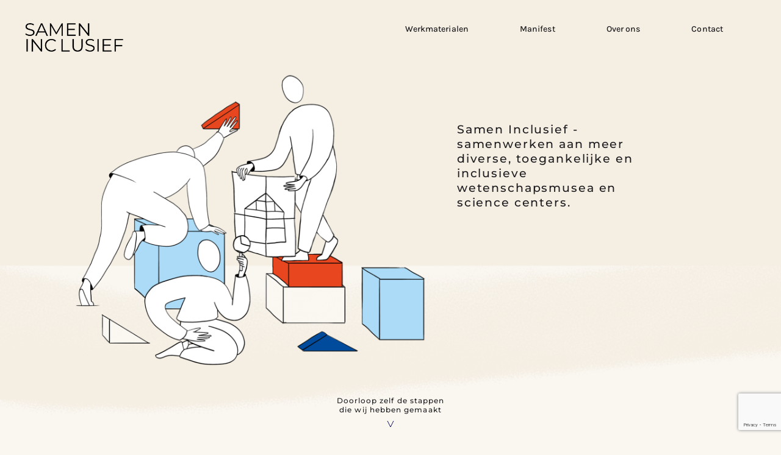

--- FILE ---
content_type: text/html; charset=UTF-8
request_url: https://samen-inclusief.nl/
body_size: 8978
content:
<!doctype html>
<html lang="nl">
<head>
<meta charset="UTF-8">
<meta name="viewport" content="width=device-width, initial-scale=1, maximum-scale=2.0">
<meta name="format-detection" content="telephone=no">          
<link rel="profile" href="https://gmpg.org/xfn/11">
<link rel="pingback" href="https://samen-inclusief.nl/xmlrpc.php">
<title>Samen Inclusief | Samen Inclusief</title>
<meta name='robots' content='max-image-preview:large' />
<link rel="alternate" type="application/rss+xml" title="Samen Inclusief &raquo; Feed" href="https://samen-inclusief.nl/feed/" />
<link rel="alternate" type="application/rss+xml" title="Samen Inclusief &raquo; Reactiesfeed" href="https://samen-inclusief.nl/comments/feed/" />
<script type="text/javascript">
window._wpemojiSettings = {"baseUrl":"https:\/\/s.w.org\/images\/core\/emoji\/14.0.0\/72x72\/","ext":".png","svgUrl":"https:\/\/s.w.org\/images\/core\/emoji\/14.0.0\/svg\/","svgExt":".svg","source":{"concatemoji":"https:\/\/samen-inclusief.nl\/wp-includes\/js\/wp-emoji-release.min.js?ver=8e46d08663ae7c89ac952b5b1289b88f"}};
/*! This file is auto-generated */
!function(e,a,t){var n,r,o,i=a.createElement("canvas"),p=i.getContext&&i.getContext("2d");function s(e,t){var a=String.fromCharCode,e=(p.clearRect(0,0,i.width,i.height),p.fillText(a.apply(this,e),0,0),i.toDataURL());return p.clearRect(0,0,i.width,i.height),p.fillText(a.apply(this,t),0,0),e===i.toDataURL()}function c(e){var t=a.createElement("script");t.src=e,t.defer=t.type="text/javascript",a.getElementsByTagName("head")[0].appendChild(t)}for(o=Array("flag","emoji"),t.supports={everything:!0,everythingExceptFlag:!0},r=0;r<o.length;r++)t.supports[o[r]]=function(e){if(p&&p.fillText)switch(p.textBaseline="top",p.font="600 32px Arial",e){case"flag":return s([127987,65039,8205,9895,65039],[127987,65039,8203,9895,65039])?!1:!s([55356,56826,55356,56819],[55356,56826,8203,55356,56819])&&!s([55356,57332,56128,56423,56128,56418,56128,56421,56128,56430,56128,56423,56128,56447],[55356,57332,8203,56128,56423,8203,56128,56418,8203,56128,56421,8203,56128,56430,8203,56128,56423,8203,56128,56447]);case"emoji":return!s([129777,127995,8205,129778,127999],[129777,127995,8203,129778,127999])}return!1}(o[r]),t.supports.everything=t.supports.everything&&t.supports[o[r]],"flag"!==o[r]&&(t.supports.everythingExceptFlag=t.supports.everythingExceptFlag&&t.supports[o[r]]);t.supports.everythingExceptFlag=t.supports.everythingExceptFlag&&!t.supports.flag,t.DOMReady=!1,t.readyCallback=function(){t.DOMReady=!0},t.supports.everything||(n=function(){t.readyCallback()},a.addEventListener?(a.addEventListener("DOMContentLoaded",n,!1),e.addEventListener("load",n,!1)):(e.attachEvent("onload",n),a.attachEvent("onreadystatechange",function(){"complete"===a.readyState&&t.readyCallback()})),(e=t.source||{}).concatemoji?c(e.concatemoji):e.wpemoji&&e.twemoji&&(c(e.twemoji),c(e.wpemoji)))}(window,document,window._wpemojiSettings);
</script>
<style type="text/css">
img.wp-smiley,
img.emoji {
	display: inline !important;
	border: none !important;
	box-shadow: none !important;
	height: 1em !important;
	width: 1em !important;
	margin: 0 0.07em !important;
	vertical-align: -0.1em !important;
	background: none !important;
	padding: 0 !important;
}
</style>
	<link rel='stylesheet' id='wp-block-library-css' href='https://samen-inclusief.nl/wp-includes/css/dist/block-library/style.min.css?ver=8e46d08663ae7c89ac952b5b1289b88f' type='text/css' media='all' />
<link rel='stylesheet' id='classic-theme-styles-css' href='https://samen-inclusief.nl/wp-includes/css/classic-themes.min.css?ver=1' type='text/css' media='all' />
<style id='global-styles-inline-css' type='text/css'>
body{--wp--preset--color--black: #000000;--wp--preset--color--cyan-bluish-gray: #abb8c3;--wp--preset--color--white: #ffffff;--wp--preset--color--pale-pink: #f78da7;--wp--preset--color--vivid-red: #cf2e2e;--wp--preset--color--luminous-vivid-orange: #ff6900;--wp--preset--color--luminous-vivid-amber: #fcb900;--wp--preset--color--light-green-cyan: #7bdcb5;--wp--preset--color--vivid-green-cyan: #00d084;--wp--preset--color--pale-cyan-blue: #8ed1fc;--wp--preset--color--vivid-cyan-blue: #0693e3;--wp--preset--color--vivid-purple: #9b51e0;--wp--preset--gradient--vivid-cyan-blue-to-vivid-purple: linear-gradient(135deg,rgba(6,147,227,1) 0%,rgb(155,81,224) 100%);--wp--preset--gradient--light-green-cyan-to-vivid-green-cyan: linear-gradient(135deg,rgb(122,220,180) 0%,rgb(0,208,130) 100%);--wp--preset--gradient--luminous-vivid-amber-to-luminous-vivid-orange: linear-gradient(135deg,rgba(252,185,0,1) 0%,rgba(255,105,0,1) 100%);--wp--preset--gradient--luminous-vivid-orange-to-vivid-red: linear-gradient(135deg,rgba(255,105,0,1) 0%,rgb(207,46,46) 100%);--wp--preset--gradient--very-light-gray-to-cyan-bluish-gray: linear-gradient(135deg,rgb(238,238,238) 0%,rgb(169,184,195) 100%);--wp--preset--gradient--cool-to-warm-spectrum: linear-gradient(135deg,rgb(74,234,220) 0%,rgb(151,120,209) 20%,rgb(207,42,186) 40%,rgb(238,44,130) 60%,rgb(251,105,98) 80%,rgb(254,248,76) 100%);--wp--preset--gradient--blush-light-purple: linear-gradient(135deg,rgb(255,206,236) 0%,rgb(152,150,240) 100%);--wp--preset--gradient--blush-bordeaux: linear-gradient(135deg,rgb(254,205,165) 0%,rgb(254,45,45) 50%,rgb(107,0,62) 100%);--wp--preset--gradient--luminous-dusk: linear-gradient(135deg,rgb(255,203,112) 0%,rgb(199,81,192) 50%,rgb(65,88,208) 100%);--wp--preset--gradient--pale-ocean: linear-gradient(135deg,rgb(255,245,203) 0%,rgb(182,227,212) 50%,rgb(51,167,181) 100%);--wp--preset--gradient--electric-grass: linear-gradient(135deg,rgb(202,248,128) 0%,rgb(113,206,126) 100%);--wp--preset--gradient--midnight: linear-gradient(135deg,rgb(2,3,129) 0%,rgb(40,116,252) 100%);--wp--preset--duotone--dark-grayscale: url('#wp-duotone-dark-grayscale');--wp--preset--duotone--grayscale: url('#wp-duotone-grayscale');--wp--preset--duotone--purple-yellow: url('#wp-duotone-purple-yellow');--wp--preset--duotone--blue-red: url('#wp-duotone-blue-red');--wp--preset--duotone--midnight: url('#wp-duotone-midnight');--wp--preset--duotone--magenta-yellow: url('#wp-duotone-magenta-yellow');--wp--preset--duotone--purple-green: url('#wp-duotone-purple-green');--wp--preset--duotone--blue-orange: url('#wp-duotone-blue-orange');--wp--preset--font-size--small: 13px;--wp--preset--font-size--medium: 20px;--wp--preset--font-size--large: 36px;--wp--preset--font-size--x-large: 42px;--wp--preset--spacing--20: 0.44rem;--wp--preset--spacing--30: 0.67rem;--wp--preset--spacing--40: 1rem;--wp--preset--spacing--50: 1.5rem;--wp--preset--spacing--60: 2.25rem;--wp--preset--spacing--70: 3.38rem;--wp--preset--spacing--80: 5.06rem;}:where(.is-layout-flex){gap: 0.5em;}body .is-layout-flow > .alignleft{float: left;margin-inline-start: 0;margin-inline-end: 2em;}body .is-layout-flow > .alignright{float: right;margin-inline-start: 2em;margin-inline-end: 0;}body .is-layout-flow > .aligncenter{margin-left: auto !important;margin-right: auto !important;}body .is-layout-constrained > .alignleft{float: left;margin-inline-start: 0;margin-inline-end: 2em;}body .is-layout-constrained > .alignright{float: right;margin-inline-start: 2em;margin-inline-end: 0;}body .is-layout-constrained > .aligncenter{margin-left: auto !important;margin-right: auto !important;}body .is-layout-constrained > :where(:not(.alignleft):not(.alignright):not(.alignfull)){max-width: var(--wp--style--global--content-size);margin-left: auto !important;margin-right: auto !important;}body .is-layout-constrained > .alignwide{max-width: var(--wp--style--global--wide-size);}body .is-layout-flex{display: flex;}body .is-layout-flex{flex-wrap: wrap;align-items: center;}body .is-layout-flex > *{margin: 0;}:where(.wp-block-columns.is-layout-flex){gap: 2em;}.has-black-color{color: var(--wp--preset--color--black) !important;}.has-cyan-bluish-gray-color{color: var(--wp--preset--color--cyan-bluish-gray) !important;}.has-white-color{color: var(--wp--preset--color--white) !important;}.has-pale-pink-color{color: var(--wp--preset--color--pale-pink) !important;}.has-vivid-red-color{color: var(--wp--preset--color--vivid-red) !important;}.has-luminous-vivid-orange-color{color: var(--wp--preset--color--luminous-vivid-orange) !important;}.has-luminous-vivid-amber-color{color: var(--wp--preset--color--luminous-vivid-amber) !important;}.has-light-green-cyan-color{color: var(--wp--preset--color--light-green-cyan) !important;}.has-vivid-green-cyan-color{color: var(--wp--preset--color--vivid-green-cyan) !important;}.has-pale-cyan-blue-color{color: var(--wp--preset--color--pale-cyan-blue) !important;}.has-vivid-cyan-blue-color{color: var(--wp--preset--color--vivid-cyan-blue) !important;}.has-vivid-purple-color{color: var(--wp--preset--color--vivid-purple) !important;}.has-black-background-color{background-color: var(--wp--preset--color--black) !important;}.has-cyan-bluish-gray-background-color{background-color: var(--wp--preset--color--cyan-bluish-gray) !important;}.has-white-background-color{background-color: var(--wp--preset--color--white) !important;}.has-pale-pink-background-color{background-color: var(--wp--preset--color--pale-pink) !important;}.has-vivid-red-background-color{background-color: var(--wp--preset--color--vivid-red) !important;}.has-luminous-vivid-orange-background-color{background-color: var(--wp--preset--color--luminous-vivid-orange) !important;}.has-luminous-vivid-amber-background-color{background-color: var(--wp--preset--color--luminous-vivid-amber) !important;}.has-light-green-cyan-background-color{background-color: var(--wp--preset--color--light-green-cyan) !important;}.has-vivid-green-cyan-background-color{background-color: var(--wp--preset--color--vivid-green-cyan) !important;}.has-pale-cyan-blue-background-color{background-color: var(--wp--preset--color--pale-cyan-blue) !important;}.has-vivid-cyan-blue-background-color{background-color: var(--wp--preset--color--vivid-cyan-blue) !important;}.has-vivid-purple-background-color{background-color: var(--wp--preset--color--vivid-purple) !important;}.has-black-border-color{border-color: var(--wp--preset--color--black) !important;}.has-cyan-bluish-gray-border-color{border-color: var(--wp--preset--color--cyan-bluish-gray) !important;}.has-white-border-color{border-color: var(--wp--preset--color--white) !important;}.has-pale-pink-border-color{border-color: var(--wp--preset--color--pale-pink) !important;}.has-vivid-red-border-color{border-color: var(--wp--preset--color--vivid-red) !important;}.has-luminous-vivid-orange-border-color{border-color: var(--wp--preset--color--luminous-vivid-orange) !important;}.has-luminous-vivid-amber-border-color{border-color: var(--wp--preset--color--luminous-vivid-amber) !important;}.has-light-green-cyan-border-color{border-color: var(--wp--preset--color--light-green-cyan) !important;}.has-vivid-green-cyan-border-color{border-color: var(--wp--preset--color--vivid-green-cyan) !important;}.has-pale-cyan-blue-border-color{border-color: var(--wp--preset--color--pale-cyan-blue) !important;}.has-vivid-cyan-blue-border-color{border-color: var(--wp--preset--color--vivid-cyan-blue) !important;}.has-vivid-purple-border-color{border-color: var(--wp--preset--color--vivid-purple) !important;}.has-vivid-cyan-blue-to-vivid-purple-gradient-background{background: var(--wp--preset--gradient--vivid-cyan-blue-to-vivid-purple) !important;}.has-light-green-cyan-to-vivid-green-cyan-gradient-background{background: var(--wp--preset--gradient--light-green-cyan-to-vivid-green-cyan) !important;}.has-luminous-vivid-amber-to-luminous-vivid-orange-gradient-background{background: var(--wp--preset--gradient--luminous-vivid-amber-to-luminous-vivid-orange) !important;}.has-luminous-vivid-orange-to-vivid-red-gradient-background{background: var(--wp--preset--gradient--luminous-vivid-orange-to-vivid-red) !important;}.has-very-light-gray-to-cyan-bluish-gray-gradient-background{background: var(--wp--preset--gradient--very-light-gray-to-cyan-bluish-gray) !important;}.has-cool-to-warm-spectrum-gradient-background{background: var(--wp--preset--gradient--cool-to-warm-spectrum) !important;}.has-blush-light-purple-gradient-background{background: var(--wp--preset--gradient--blush-light-purple) !important;}.has-blush-bordeaux-gradient-background{background: var(--wp--preset--gradient--blush-bordeaux) !important;}.has-luminous-dusk-gradient-background{background: var(--wp--preset--gradient--luminous-dusk) !important;}.has-pale-ocean-gradient-background{background: var(--wp--preset--gradient--pale-ocean) !important;}.has-electric-grass-gradient-background{background: var(--wp--preset--gradient--electric-grass) !important;}.has-midnight-gradient-background{background: var(--wp--preset--gradient--midnight) !important;}.has-small-font-size{font-size: var(--wp--preset--font-size--small) !important;}.has-medium-font-size{font-size: var(--wp--preset--font-size--medium) !important;}.has-large-font-size{font-size: var(--wp--preset--font-size--large) !important;}.has-x-large-font-size{font-size: var(--wp--preset--font-size--x-large) !important;}
.wp-block-navigation a:where(:not(.wp-element-button)){color: inherit;}
:where(.wp-block-columns.is-layout-flex){gap: 2em;}
.wp-block-pullquote{font-size: 1.5em;line-height: 1.6;}
</style>
<link rel='stylesheet' id='contact-form-7-css' href='https://samen-inclusief.nl/wp-content/plugins/contact-form-7/includes/css/styles.css?ver=5.7.7' type='text/css' media='all' />
<link rel='stylesheet' id='collapscore-css-css' href='https://samen-inclusief.nl/wp-content/plugins/jquery-collapse-o-matic/css/core_style.css?ver=1.0' type='text/css' media='all' />
<link rel='stylesheet' id='collapseomatic-css-css' href='https://samen-inclusief.nl/wp-content/plugins/jquery-collapse-o-matic/css/light_style.css?ver=1.6' type='text/css' media='all' />
<link rel='stylesheet' id='diversci-reset-css' href='https://samen-inclusief.nl/wp-content/themes/diverci/assets/css/reset.css?ver=8e46d08663ae7c89ac952b5b1289b88f' type='text/css' media='all' />
<link rel='stylesheet' id='diversci-fancy-css' href='https://samen-inclusief.nl/wp-content/themes/diverci/assets/css/fancy.css?ver=8e46d08663ae7c89ac952b5b1289b88f' type='text/css' media='all' />
<link rel='stylesheet' id='diversci-slick-css' href='https://samen-inclusief.nl/wp-content/themes/diverci/assets/css/slick.css?ver=8e46d08663ae7c89ac952b5b1289b88f' type='text/css' media='all' />
<link rel='stylesheet' id='diversci-style-css' href='https://samen-inclusief.nl/wp-content/themes/diverci/assets/css/style.css?ver=8e46d08663ae7c89ac952b5b1289b88f' type='text/css' media='all' />
<link rel='stylesheet' id='mp-css-css' href='https://samen-inclusief.nl/wp-content/themes/diverci/assets/css/magnific-popup.css?ver=1.0.0.3' type='text/css' media='all' />
<link rel='stylesheet' id='extend-css-css' href='https://samen-inclusief.nl/wp-content/themes/diverci/assets/css/extend.style.css?ver=1.0.0.3' type='text/css' media='all' />
<script type='text/javascript' src='https://samen-inclusief.nl/wp-content/themes/diverci/assets/js/jquery-3.2.1.min.js?ver=8e46d08663ae7c89ac952b5b1289b88f' id='jquery-js'></script>
<link rel="https://api.w.org/" href="https://samen-inclusief.nl/wp-json/" /><link rel="alternate" type="application/json" href="https://samen-inclusief.nl/wp-json/wp/v2/pages/196" /><link rel="EditURI" type="application/rsd+xml" title="RSD" href="https://samen-inclusief.nl/xmlrpc.php?rsd" />
<link rel="alternate" type="application/json+oembed" href="https://samen-inclusief.nl/wp-json/oembed/1.0/embed?url=https%3A%2F%2Fsamen-inclusief.nl%2F" />
<link rel="alternate" type="text/xml+oembed" href="https://samen-inclusief.nl/wp-json/oembed/1.0/embed?url=https%3A%2F%2Fsamen-inclusief.nl%2F&#038;format=xml" />
<script type="text/javascript">//<![CDATA[
  function external_links_in_new_windows_loop() {
    if (!document.links) {
      document.links = document.getElementsByTagName('a');
    }
    var change_link = false;
    var force = '';
    var ignore = '';

    for (var t=0; t<document.links.length; t++) {
      var all_links = document.links[t];
      change_link = false;
      
      if(document.links[t].hasAttribute('onClick') == false) {
        // forced if the address starts with http (or also https), but does not link to the current domain
        if(all_links.href.search(/^http/) != -1 && all_links.href.search('samen-inclusief.nl') == -1 && all_links.href.search(/^#/) == -1) {
          // console.log('Changed ' + all_links.href);
          change_link = true;
        }
          
        if(force != '' && all_links.href.search(force) != -1) {
          // forced
          // console.log('force ' + all_links.href);
          change_link = true;
        }
        
        if(ignore != '' && all_links.href.search(ignore) != -1) {
          // console.log('ignore ' + all_links.href);
          // ignored
          change_link = false;
        }

        if(change_link == true) {
          // console.log('Changed ' + all_links.href);
          document.links[t].setAttribute('onClick', 'javascript:window.open(\'' + all_links.href.replace(/'/g, '') + '\', \'_blank\', \'noopener\'); return false;');
          document.links[t].removeAttribute('target');
        }
      }
    }
  }
  
  // Load
  function external_links_in_new_windows_load(func)
  {  
    var oldonload = window.onload;
    if (typeof window.onload != 'function'){
      window.onload = func;
    } else {
      window.onload = function(){
        oldonload();
        func();
      }
    }
  }

  external_links_in_new_windows_load(external_links_in_new_windows_loop);
  //]]></script>

<!-- SEO meta tags powered by SmartCrawl https://wpmudev.com/project/smartcrawl-wordpress-seo/ -->
<link rel="canonical" href="https://samen-inclusief.nl/" />
<script type="application/ld+json">{"@context":"https:\/\/schema.org","@graph":[{"@type":"Organization","@id":"https:\/\/samen-inclusief.nl\/#schema-publishing-organization","url":"https:\/\/samen-inclusief.nl","name":"Samen Inclusief","description":"Practical tools that support a more diverse, inclusive and equitable organisation"},{"@type":"WebSite","@id":"https:\/\/samen-inclusief.nl\/#schema-website","url":"https:\/\/samen-inclusief.nl","name":"Diversci","encoding":"UTF-8","potentialAction":{"@type":"SearchAction","target":"https:\/\/samen-inclusief.nl\/search\/{search_term_string}\/","query-input":"required name=search_term_string"}},{"@type":"BreadcrumbList","@id":"https:\/\/samen-inclusief.nl\/#breadcrumb","itemListElement":[{"@type":"ListItem","position":1,"name":"Home"}]},{"@type":"Person","@id":"https:\/\/samen-inclusief.nl\/author\/joeri\/#schema-author","name":"Joeri","url":"https:\/\/samen-inclusief.nl\/author\/joeri\/"},{"@type":"WebPage","@id":"https:\/\/samen-inclusief.nl\/#schema-webpage","isPartOf":{"@id":"https:\/\/samen-inclusief.nl\/#schema-website"},"publisher":{"@id":"https:\/\/samen-inclusief.nl\/#schema-publishing-organization"},"url":"https:\/\/samen-inclusief.nl\/"},{"@type":"Article","mainEntityOfPage":{"@id":"https:\/\/samen-inclusief.nl\/#schema-webpage"},"author":{"@id":"https:\/\/samen-inclusief.nl\/author\/joeri\/#schema-author"},"publisher":{"@id":"https:\/\/samen-inclusief.nl\/#schema-publishing-organization"},"dateModified":"2023-03-17T13:15:52","datePublished":"2022-03-20T12:06:35","headline":"Samen Inclusief | Samen Inclusief","description":"","name":"Samen Inclusief"}]}</script>
<meta property="og:type" content="website" />
<meta property="og:url" content="https://samen-inclusief.nl/" />
<meta property="og:title" content="Samen Inclusief | Samen Inclusief" />
<meta name="twitter:card" content="summary" />
<meta name="twitter:title" content="Samen Inclusief | Samen Inclusief" />
<!-- /SEO -->
<link rel="icon" href="https://samen-inclusief.nl/wp-content/uploads/2022/08/cropped-si-stappen-onderzoeken-a-001@2x-3-32x32.png" sizes="32x32" />
<link rel="icon" href="https://samen-inclusief.nl/wp-content/uploads/2022/08/cropped-si-stappen-onderzoeken-a-001@2x-3-192x192.png" sizes="192x192" />
<link rel="apple-touch-icon" href="https://samen-inclusief.nl/wp-content/uploads/2022/08/cropped-si-stappen-onderzoeken-a-001@2x-3-180x180.png" />
<meta name="msapplication-TileImage" content="https://samen-inclusief.nl/wp-content/uploads/2022/08/cropped-si-stappen-onderzoeken-a-001@2x-3-270x270.png" />
		<style type="text/css" id="wp-custom-css">
			.mainmenu, .mobile-trigger {
}

.page-id-219 .fltr {display:inline!important;}

.page-id-219 .inner-stg .grid {
    display:none;
}
.page-id-125 .inner-res .filter {
    margin: 40px 0 0;
}

#top {background-position: bottom left;}

.vier p {
	font-size:12px;
	text-align:center;
	line-height: 16px;
}

.inner-page {
    margin-top: -95px;
}
.inner-story .tags a {
	pointer-events: none;
}

.inner-res .vier .item {
    margin: 0px;
    background: transparent;
}

.vier h3 {text-align:center;
}

.page-id-219 .inner-stg {
    padding: 0px;
}

.inner-story .format-text {
    font-weight: 400;
}

.inner-stg .grid .item span, .inner-res .grid .item span {
    opacity: 1;
}
/* .contri .section:nth-of-type(1) img {
	max-height:100px!important;
	width:auto;
} */

.totop {
    filter: grayscale(1);
}

.gallery-item {display: inline-block;}

.gallery-item img {
    height: 90px;
    width: auto;
    padding-right: 30px;
	filter: grayscale(98%);
}

.inner-about .bijdrage .item img {
    max-height: 66px;
	width: auto!important;
}

@media (min-width: 1230px) {
.vier {
    width: 1280px;
    margin-left: -12%!important;
}
}

@media (min-width: 991px) {

.page-id-219 .fltr .wrapper {
    padding-left: 95px;
}
	.inner-res .vier .item {
    flex: calc(25% - 0px);
		max-width: calc(25% - 0px);
	}
}

@media (min-width: 1280px) {
.inner-home .journey a span {
	font-size: 17px;
}
}

@media (max-width: 991px) {
.sub-menu li {
    padding-right: 30px;
	text-align:right;
}
.inner-res .vier .item {
    flex: calc(50% - 0px);
    max-width: calc(50% - 0px);
	padding: 10px;
    min-height: 60px;
	}
.inner-home .banner .caption {
    margin: 60px 0 40px 0px;
    display: inline-block;
		position: relative;
	}
	.sub-menu {padding-right:70px!important;
	}
	.mainmenu > ul > li > b {
    width: 22px;
		height: 22px;
	}
	#top .util .mainmenu {
		padding: 10px 20% 40px 20%;
	}
}

.mainmenu li {
	margin-left: 50px;}

.inner-stg .hentry .hinfo {
	max-width: 170px;}

.inner-home .journey img{
width:100%;
}
.inner-about .contri .item {
}

.inner-tool .hentry blockquote, .sc-main-content p {
    font-size: 16px;
}

.sc-main-content h2 {
    font-size: 21px;
    font-weight: 500;
    margin: 15px 0;
    letter-spacing: 0.00187em;
}

.collapseomatic {font-size: 0.7143rem;
    color: #ff7553;
    font-weight: 500;
    letter-spacing: 0.0714rem;
margin-left: 0px;
	margin-top:10px;
	    background-image: unset;
padding:0;
	display:block;
}
.collapseomatic_excerpt, .collapseomatic_content {
    margin-top: 6px;
    margin-left: 0px;
    padding: 0px;
}
.collapseomatic:after {
    content: '>';
    transform: rotate(90deg);
    display: inline-block;
    vertical-align: middle;
    margin-left: 4px;
}

.page-template-page-graph #top {
	padding-bottom: 165px!important;}

.format-text a:not(.button) {
    color: #fc9958;
}
.author-resource {
    font-size: 11px;
    text-transform: uppercase;
    margin-bottom: 6px;
    letter-spacing: 1px;
}

.inner-stg .list .pie {
    flex: 16%;
    max-width: 16%;
}
.inner-stg .list .pie .circle {
    position: relative;
	margin: 5px 0;
	left: -30px;
}
.inner-stg .list .pie span, .inner-stg .list .pie h3 {
	font-size: 21px;}



.mainmenu li.current-menu-item > a {
    border:0px;
	font-size:14px;
}

.inner-home .event .item:first-child {
    background: #4f1b32!important;
}

.inner-home .event .item:first-child a {
	color:#f2eae5!important;
}

.inner-com .main .card .panel {
	background: #4f1b32!important;
}

.inner-com .main .card .panel a {
	color:#f2eae5!important;
}
.inner-home .journey a.yellow span:hover, .inner-pio .grid .item h3 a:hover {
    color: #5464ff;
}

.inner-home .journey a span:hover {color:#12125e;}

.inner-home .event .item.yellow-bg, .inner-home .event .item.purple-bg, .inner-home .event .item {
	background: #f2eae5;
	
}

.inner-home .event .item a {color:#12125e;}

.inner-event .grid .item.yellow-bg {
    background: #fcf9a8;
    color: #12125e;
}


:root {
  --base:              #ffffff;
  --bg-blend:          multiply;
  --blur:              0px;
  --fg-blend:          color;
  --foreground:        #ddaef3;
  --opacity:           1;
  --spacing:           0px;
}

.page-template-page-about .item figure img {
  filter: grayscale(98%);
}
		</style>
		</head>
<body data-rsssl=1 class="home page-template page-template-page-homepage page-template-page-homepage-php page page-id-196 wp-embed-responsive orange-bg no-head">
<div id="shell">
        <header id="top" class="cvr-bg">
                <div class="wrapper clearfix">
                        <div class="logo">
                                <a href="https://samen-inclusief.nl/"><img src="https://samen-inclusief.nl/wp-content/uploads/2022/08/samen-inclusief-logo-klein@2x.png" width="165" /></a>
                        </div><!-- end of logo -->
                        <div class="util">
                                <div class="mainmenu">
                                        <ul id="menu-mainmenu" class=""><li id="menu-item-1434" class="menu-item menu-item-type-post_type menu-item-object-page menu-item-1434"><a href="https://samen-inclusief.nl/werkmaterialen/">Werkmaterialen</a></li>
<li id="menu-item-235" class="menu-item menu-item-type-post_type menu-item-object-page menu-item-235"><a href="https://samen-inclusief.nl/manifest/">Manifest</a></li>
<li id="menu-item-696" class="menu-item menu-item-type-post_type menu-item-object-page menu-item-696"><a href="https://samen-inclusief.nl/over-ons/">Over ons</a></li>
<li id="menu-item-697" class="menu-item menu-item-type-post_type menu-item-object-page menu-item-697"><a href="https://samen-inclusief.nl/contact/">Contact</a></li>
</ul>                                </div><!-- end of mainmenu -->
                                <div class="mobile-trigger"><a href="#" class="menu-mobile"><span class="menu-bar"><b></b></span></a></div>
                        </div><!-- end of util -->
                </div><!-- endof wrapper -->
        </header><!-- end of top -->
        
        <div id="body">                        <div class="inner-home">
                                                        <div class="banner">
                                        <img src="https://samen-inclusief.nl/wp-content/uploads/2022/08/home-header.png"
                                                srcset="
                                                        https://samen-inclusief.nl/wp-content/uploads/2022/08/home-header.png  500w,
                                                        https://samen-inclusief.nl/wp-content/uploads/2022/08/home-header.png  800w
                                                "
                                                sizes="(min-width: 769px) 100vw, 30vw"
                                        />
                                                                                        <div class="caption">
                                                        <div class="holder">
                                                                <h2>Samen Inclusief - samenwerken aan meer diverse, toegankelijke en inclusieve wetenschapsmusea en science centers. </h2>
                                                        </div><!-- end of holder -->
                                                </div><!-- end of caption -->
                                                                                <div class="start">
                                                <a href="#" class="cvr-bg-af">Doorloop zelf de stappen<br>
die wij hebben gemaakt</a>
                                        </div><!-- end of start -->
                                </div><!-- end of banner -->
                                                
                                                        <div class="mjourney">
                                        <a href="https://samen-inclusief.nl/werkmaterialen/">
                                                <img src="https://samen-inclusief.nl/wp-content/uploads/2022/10/werkmaterialen-mobile.png"/>        
                                        </a>
                                </div>
                                                
                        <!-- DIMENSION OF IMAGE WHERE COORDINATE TAKEN -->
                                                <div id="journey" class="journey" data-img='{"w":660.741999999999961801222525537014007568359375,"h":676.5940000000000509317032992839813232421875}'> 
                                <img src="https://samen-inclusief.nl/wp-content/uploads/2022/08/si-stap-1-onderzoeken-a-002@2x.png"/>
                                                                                                                        <a href="werkmaterialen/" data-btn='{"top":44.703125,"left":394.375,"color":"blue"}'>
                                                        <img src="https://samen-inclusief.nl/wp-content/uploads/2022/08/path-9@2x.png"/>
                                                        <span>Bewustwording</span>
                                                </a>
                                                                                        <a href="werkmaterialen/" data-btn='{"top":421.703125,"left":6.375,"color":"blue"}'>
                                                        <img src="https://samen-inclusief.nl/wp-content/uploads/2022/08/path-8@2x.png"/>
                                                        <span>Aan de slag<br>met de 4 P's</span>
                                                </a>
                                                                                        <a href="werkmaterialen/" data-btn='{"top":383.703125,"left":517.375,"color":"blue"}'>
                                                        <img src="https://samen-inclusief.nl/wp-content/uploads/2022/08/path-2@2x.png"/>
                                                        <span>Meten &<br>Monitoren</span>
                                                </a>
                                                                                        <a href="werkmaterialen/" data-btn='{"top":577.703125,"left":256.375,"color":"blue"}'>
                                                        <img src="https://samen-inclusief.nl/wp-content/uploads/2022/08/path-8@2x.png"/>
                                                        <span>Strategie &<br>Beleid</span>
                                                </a>
                                                                                                </div><!-- end of journey -->
                        
                        <div class="stat">
                                <div class="wrapper">
                                        <div class="rowflex">
                                                <div class="item">
                                                        <h2  >Bekijk onze stappen, ervaringen en lessen onderweg naar meer inclusieve wetenschapsmusea en science centers</h2>                                                                                                                        <a href="https://samen-inclusief.nl/werkmaterialen/" class="button btn-hollow">Werkmaterialen</a>
                                                                                                        </div><!-- end of item -->
                                                                                                        <div class="item">
                                                                <div class="format-text">
                                                                        <p>We werken binnen Samen Inclusief doorlopend aan bewustwording, strategie &amp; beleid en meten &amp; monitoren. Daarnaast volgen we de vier P's uit de Code Diversiteit en Inclusie: Personeel, Partners, Publiek en Programma. Al deze onderdelen zijn onlosmakelijk met elkaar verbonden. Vind en volg je eigen route en zet stappen binnen de gebieden waar je invloed op hebt.</p>                                                                </div><!-- end of format text -->
                                                        </div><!-- end of item -->
                                                                                                                                                        <div class="item">
                                                                <ul>
                                                                                                                                                        <li>
                                                                                        <span class="cvr-bg blue">Ja!</span>
                                                                                        <p>Raak geïnspireerd door onze praktijkvoorbeelden.</p>
                                                                                </li>
                                                                                                                                                        <li>
                                                                                        <span class="cvr-bg blue">Ja!</span>
                                                                                        <p>Gebruik onze tools om verandering in gang te zetten.</p>
                                                                                </li>
                                                                                                                                        </ul>
                                                        </div><!-- end of item -->
                                                                                        </div><!-- end of rowflex -->
                                </div><!-- end of wrapper -->
                        </div><!-- end of stat -->
                        
                        <div class="event" style="display: none;">
                                <div class="wrapper">
                                                                                                                                                        </div><!-- end of wrapper -->
                        </div><!-- end of event -->
                        
                        <div class="com" style="display: none;">
                                <div class="wrapper">
                                        <div class="rowflex">
                                                                                                <div class="caption">
                                                                                                                                                                                                                        </div><!-- end of caption -->
                                        </div><!-- end of rowflex -->
                                </div><!-- end of wrapper -->
                        </div><!-- end of com -->
                        
                </div><!-- end of inner home -->
        
                        <div class="totop-holder"><a href="#" class="totop cvr-bg"></a></div>
        </div><!-- end of body -->
                                <footer id="bottom">
                                                        <div class="origin">
                                        <div class="wrapper">
                                                <div class="rowflex">
                                                        <figure><img src="https://samen-inclusief.nl/wp-content/uploads/2023/03/VSC-logoGrijswaarden2.png" /></figure>
                                                        <div class="caption">
                                                                <span  >Samen Inclusief</span>                                                                <h2  >Deze content is gebaseerd op ervaringen uit het samenwerkingsprogramma Samen Inclusief. Een driejarige samenwerking tussen 13 wetenschapsmusea en science centers op initiatief van de VSC.</h2>                                                                                                                                        <a href="https://samen-inclusief.nl/over-ons/" class="button btn-hollow-purple">Over ons</a>
                                                                                                                        </div><!-- end of caption -->
                                                </div>
                                        </div><!-- end of wrapper -->
                                </div><!-- end of origin -->
                                              
                        <div class="navi">
                                <div class="wrapper">
                                        <ul id="menu-footer-menu" class=""><li id="menu-item-241" class="menu-item menu-item-type-post_type menu-item-object-page menu-item-241"><a href="https://samen-inclusief.nl/voorwaarden/">Voorwaarden</a></li>
<li id="menu-item-242" class="menu-item menu-item-type-post_type menu-item-object-page menu-item-242"><a href="https://samen-inclusief.nl/privacy-cookies/">Privacy &#038; Cookies</a></li>
<li id="menu-item-243" class="menu-item menu-item-type-post_type menu-item-object-page menu-item-243"><a href="https://samen-inclusief.nl/partners/">Partners</a></li>
</ul>                                </div><!-- end of wrapper -->
                        </div><!-- end of navi -->
                        
                        <div class="tribute">
                                <div class="wrapper">
                                        <p>Copyright 2023 - Design by <a href="https://www.elisabethenthoven.nl/" target="_blank" rel="noopener">Studio Elisabeth Enthoven</a> &amp; Development by <a href="https://filt.nl" target="_blank" rel="noopener">Filt.nl</a></p>                                </div><!-- end of wrapper -->
                        </div><!-- end of tribute -->
                      
                </footer><!-- end of bottom -->
                
                <!--<div id="responsive"></div>-->
        </div><!-- end of shell -->
        
<script type='text/javascript' src='https://samen-inclusief.nl/wp-content/plugins/contact-form-7/includes/swv/js/index.js?ver=5.7.7' id='swv-js'></script>
<script type='text/javascript' id='contact-form-7-js-extra'>
/* <![CDATA[ */
var wpcf7 = {"api":{"root":"https:\/\/samen-inclusief.nl\/wp-json\/","namespace":"contact-form-7\/v1"}};
/* ]]> */
</script>
<script type='text/javascript' src='https://samen-inclusief.nl/wp-content/plugins/contact-form-7/includes/js/index.js?ver=5.7.7' id='contact-form-7-js'></script>
<script type='text/javascript' id='collapseomatic-js-js-before'>
const com_options = {"colomatduration":"fast","colomatslideEffect":"slideFade","colomatpauseInit":"","colomattouchstart":""}
</script>
<script type='text/javascript' src='https://samen-inclusief.nl/wp-content/plugins/jquery-collapse-o-matic/js/collapse.js?ver=1.7.2' id='collapseomatic-js-js'></script>
<script type='text/javascript' src='https://samen-inclusief.nl/wp-content/themes/diverci/assets/js/fancy.js?ver=8e46d08663ae7c89ac952b5b1289b88f' id='diversci-fancy-js'></script>
<script type='text/javascript' src='https://samen-inclusief.nl/wp-content/themes/diverci/assets/js/axios.js?ver=8e46d08663ae7c89ac952b5b1289b88f' id='diversci-axios-js'></script>
<script type='text/javascript' src='https://samen-inclusief.nl/wp-content/themes/diverci/assets/js/chart.js?ver=8e46d08663ae7c89ac952b5b1289b88f' id='diversci-chart-js'></script>
<script type='text/javascript' src='https://samen-inclusief.nl/wp-content/themes/diverci/assets/js/slick.js?ver=8e46d08663ae7c89ac952b5b1289b88f' id='diversci-slick-js'></script>
<script type='text/javascript' id='diversci-scripts-js-extra'>
/* <![CDATA[ */
var diversci_data = {"api":"https:\/\/samen-inclusief.nl\/wp-json\/diversci\/v1\/","nonce":"0a1c152e6e","site_url":"https:\/\/samen-inclusief.nl","user":"nope"};
/* ]]> */
</script>
<script type='text/javascript' src='https://samen-inclusief.nl/wp-content/themes/diverci/assets/js/scripts.js?ver=8e46d08663ae7c89ac952b5b1289b88f' id='diversci-scripts-js'></script>
<script type='text/javascript' src='https://samen-inclusief.nl/wp-content/themes/diverci/assets/js/jquery.matchHeight-min.js?ver=1.0.0.3' id='mh-js-js'></script>
<script type='text/javascript' src='https://samen-inclusief.nl/wp-content/themes/diverci/assets/js/jquery.magnific-popup.min.js?ver=1.0.0.3' id='mp-js-js'></script>
<script type='text/javascript' src='https://samen-inclusief.nl/wp-content/themes/diverci/assets/js/extend.script.js?ver=1.0.0.3' id='extend-js-js'></script>
<script type='text/javascript' src='https://www.google.com/recaptcha/api.js?render=6LeaE2wkAAAAAOSDbB4Gi0wTZx9UgexcVRDls2cf&#038;ver=3.0' id='google-recaptcha-js'></script>
<script type='text/javascript' src='https://samen-inclusief.nl/wp-includes/js/dist/vendor/regenerator-runtime.min.js?ver=0.13.9' id='regenerator-runtime-js'></script>
<script type='text/javascript' src='https://samen-inclusief.nl/wp-includes/js/dist/vendor/wp-polyfill.min.js?ver=3.15.0' id='wp-polyfill-js'></script>
<script type='text/javascript' id='wpcf7-recaptcha-js-extra'>
/* <![CDATA[ */
var wpcf7_recaptcha = {"sitekey":"6LeaE2wkAAAAAOSDbB4Gi0wTZx9UgexcVRDls2cf","actions":{"homepage":"homepage","contactform":"contactform"}};
/* ]]> */
</script>
<script type='text/javascript' src='https://samen-inclusief.nl/wp-content/plugins/contact-form-7/modules/recaptcha/index.js?ver=5.7.7' id='wpcf7-recaptcha-js'></script>

</body>
</html>

--- FILE ---
content_type: text/html; charset=utf-8
request_url: https://www.google.com/recaptcha/api2/anchor?ar=1&k=6LeaE2wkAAAAAOSDbB4Gi0wTZx9UgexcVRDls2cf&co=aHR0cHM6Ly9zYW1lbi1pbmNsdXNpZWYubmw6NDQz&hl=en&v=PoyoqOPhxBO7pBk68S4YbpHZ&size=invisible&anchor-ms=20000&execute-ms=30000&cb=dkg2juk5wpe3
body_size: 48753
content:
<!DOCTYPE HTML><html dir="ltr" lang="en"><head><meta http-equiv="Content-Type" content="text/html; charset=UTF-8">
<meta http-equiv="X-UA-Compatible" content="IE=edge">
<title>reCAPTCHA</title>
<style type="text/css">
/* cyrillic-ext */
@font-face {
  font-family: 'Roboto';
  font-style: normal;
  font-weight: 400;
  font-stretch: 100%;
  src: url(//fonts.gstatic.com/s/roboto/v48/KFO7CnqEu92Fr1ME7kSn66aGLdTylUAMa3GUBHMdazTgWw.woff2) format('woff2');
  unicode-range: U+0460-052F, U+1C80-1C8A, U+20B4, U+2DE0-2DFF, U+A640-A69F, U+FE2E-FE2F;
}
/* cyrillic */
@font-face {
  font-family: 'Roboto';
  font-style: normal;
  font-weight: 400;
  font-stretch: 100%;
  src: url(//fonts.gstatic.com/s/roboto/v48/KFO7CnqEu92Fr1ME7kSn66aGLdTylUAMa3iUBHMdazTgWw.woff2) format('woff2');
  unicode-range: U+0301, U+0400-045F, U+0490-0491, U+04B0-04B1, U+2116;
}
/* greek-ext */
@font-face {
  font-family: 'Roboto';
  font-style: normal;
  font-weight: 400;
  font-stretch: 100%;
  src: url(//fonts.gstatic.com/s/roboto/v48/KFO7CnqEu92Fr1ME7kSn66aGLdTylUAMa3CUBHMdazTgWw.woff2) format('woff2');
  unicode-range: U+1F00-1FFF;
}
/* greek */
@font-face {
  font-family: 'Roboto';
  font-style: normal;
  font-weight: 400;
  font-stretch: 100%;
  src: url(//fonts.gstatic.com/s/roboto/v48/KFO7CnqEu92Fr1ME7kSn66aGLdTylUAMa3-UBHMdazTgWw.woff2) format('woff2');
  unicode-range: U+0370-0377, U+037A-037F, U+0384-038A, U+038C, U+038E-03A1, U+03A3-03FF;
}
/* math */
@font-face {
  font-family: 'Roboto';
  font-style: normal;
  font-weight: 400;
  font-stretch: 100%;
  src: url(//fonts.gstatic.com/s/roboto/v48/KFO7CnqEu92Fr1ME7kSn66aGLdTylUAMawCUBHMdazTgWw.woff2) format('woff2');
  unicode-range: U+0302-0303, U+0305, U+0307-0308, U+0310, U+0312, U+0315, U+031A, U+0326-0327, U+032C, U+032F-0330, U+0332-0333, U+0338, U+033A, U+0346, U+034D, U+0391-03A1, U+03A3-03A9, U+03B1-03C9, U+03D1, U+03D5-03D6, U+03F0-03F1, U+03F4-03F5, U+2016-2017, U+2034-2038, U+203C, U+2040, U+2043, U+2047, U+2050, U+2057, U+205F, U+2070-2071, U+2074-208E, U+2090-209C, U+20D0-20DC, U+20E1, U+20E5-20EF, U+2100-2112, U+2114-2115, U+2117-2121, U+2123-214F, U+2190, U+2192, U+2194-21AE, U+21B0-21E5, U+21F1-21F2, U+21F4-2211, U+2213-2214, U+2216-22FF, U+2308-230B, U+2310, U+2319, U+231C-2321, U+2336-237A, U+237C, U+2395, U+239B-23B7, U+23D0, U+23DC-23E1, U+2474-2475, U+25AF, U+25B3, U+25B7, U+25BD, U+25C1, U+25CA, U+25CC, U+25FB, U+266D-266F, U+27C0-27FF, U+2900-2AFF, U+2B0E-2B11, U+2B30-2B4C, U+2BFE, U+3030, U+FF5B, U+FF5D, U+1D400-1D7FF, U+1EE00-1EEFF;
}
/* symbols */
@font-face {
  font-family: 'Roboto';
  font-style: normal;
  font-weight: 400;
  font-stretch: 100%;
  src: url(//fonts.gstatic.com/s/roboto/v48/KFO7CnqEu92Fr1ME7kSn66aGLdTylUAMaxKUBHMdazTgWw.woff2) format('woff2');
  unicode-range: U+0001-000C, U+000E-001F, U+007F-009F, U+20DD-20E0, U+20E2-20E4, U+2150-218F, U+2190, U+2192, U+2194-2199, U+21AF, U+21E6-21F0, U+21F3, U+2218-2219, U+2299, U+22C4-22C6, U+2300-243F, U+2440-244A, U+2460-24FF, U+25A0-27BF, U+2800-28FF, U+2921-2922, U+2981, U+29BF, U+29EB, U+2B00-2BFF, U+4DC0-4DFF, U+FFF9-FFFB, U+10140-1018E, U+10190-1019C, U+101A0, U+101D0-101FD, U+102E0-102FB, U+10E60-10E7E, U+1D2C0-1D2D3, U+1D2E0-1D37F, U+1F000-1F0FF, U+1F100-1F1AD, U+1F1E6-1F1FF, U+1F30D-1F30F, U+1F315, U+1F31C, U+1F31E, U+1F320-1F32C, U+1F336, U+1F378, U+1F37D, U+1F382, U+1F393-1F39F, U+1F3A7-1F3A8, U+1F3AC-1F3AF, U+1F3C2, U+1F3C4-1F3C6, U+1F3CA-1F3CE, U+1F3D4-1F3E0, U+1F3ED, U+1F3F1-1F3F3, U+1F3F5-1F3F7, U+1F408, U+1F415, U+1F41F, U+1F426, U+1F43F, U+1F441-1F442, U+1F444, U+1F446-1F449, U+1F44C-1F44E, U+1F453, U+1F46A, U+1F47D, U+1F4A3, U+1F4B0, U+1F4B3, U+1F4B9, U+1F4BB, U+1F4BF, U+1F4C8-1F4CB, U+1F4D6, U+1F4DA, U+1F4DF, U+1F4E3-1F4E6, U+1F4EA-1F4ED, U+1F4F7, U+1F4F9-1F4FB, U+1F4FD-1F4FE, U+1F503, U+1F507-1F50B, U+1F50D, U+1F512-1F513, U+1F53E-1F54A, U+1F54F-1F5FA, U+1F610, U+1F650-1F67F, U+1F687, U+1F68D, U+1F691, U+1F694, U+1F698, U+1F6AD, U+1F6B2, U+1F6B9-1F6BA, U+1F6BC, U+1F6C6-1F6CF, U+1F6D3-1F6D7, U+1F6E0-1F6EA, U+1F6F0-1F6F3, U+1F6F7-1F6FC, U+1F700-1F7FF, U+1F800-1F80B, U+1F810-1F847, U+1F850-1F859, U+1F860-1F887, U+1F890-1F8AD, U+1F8B0-1F8BB, U+1F8C0-1F8C1, U+1F900-1F90B, U+1F93B, U+1F946, U+1F984, U+1F996, U+1F9E9, U+1FA00-1FA6F, U+1FA70-1FA7C, U+1FA80-1FA89, U+1FA8F-1FAC6, U+1FACE-1FADC, U+1FADF-1FAE9, U+1FAF0-1FAF8, U+1FB00-1FBFF;
}
/* vietnamese */
@font-face {
  font-family: 'Roboto';
  font-style: normal;
  font-weight: 400;
  font-stretch: 100%;
  src: url(//fonts.gstatic.com/s/roboto/v48/KFO7CnqEu92Fr1ME7kSn66aGLdTylUAMa3OUBHMdazTgWw.woff2) format('woff2');
  unicode-range: U+0102-0103, U+0110-0111, U+0128-0129, U+0168-0169, U+01A0-01A1, U+01AF-01B0, U+0300-0301, U+0303-0304, U+0308-0309, U+0323, U+0329, U+1EA0-1EF9, U+20AB;
}
/* latin-ext */
@font-face {
  font-family: 'Roboto';
  font-style: normal;
  font-weight: 400;
  font-stretch: 100%;
  src: url(//fonts.gstatic.com/s/roboto/v48/KFO7CnqEu92Fr1ME7kSn66aGLdTylUAMa3KUBHMdazTgWw.woff2) format('woff2');
  unicode-range: U+0100-02BA, U+02BD-02C5, U+02C7-02CC, U+02CE-02D7, U+02DD-02FF, U+0304, U+0308, U+0329, U+1D00-1DBF, U+1E00-1E9F, U+1EF2-1EFF, U+2020, U+20A0-20AB, U+20AD-20C0, U+2113, U+2C60-2C7F, U+A720-A7FF;
}
/* latin */
@font-face {
  font-family: 'Roboto';
  font-style: normal;
  font-weight: 400;
  font-stretch: 100%;
  src: url(//fonts.gstatic.com/s/roboto/v48/KFO7CnqEu92Fr1ME7kSn66aGLdTylUAMa3yUBHMdazQ.woff2) format('woff2');
  unicode-range: U+0000-00FF, U+0131, U+0152-0153, U+02BB-02BC, U+02C6, U+02DA, U+02DC, U+0304, U+0308, U+0329, U+2000-206F, U+20AC, U+2122, U+2191, U+2193, U+2212, U+2215, U+FEFF, U+FFFD;
}
/* cyrillic-ext */
@font-face {
  font-family: 'Roboto';
  font-style: normal;
  font-weight: 500;
  font-stretch: 100%;
  src: url(//fonts.gstatic.com/s/roboto/v48/KFO7CnqEu92Fr1ME7kSn66aGLdTylUAMa3GUBHMdazTgWw.woff2) format('woff2');
  unicode-range: U+0460-052F, U+1C80-1C8A, U+20B4, U+2DE0-2DFF, U+A640-A69F, U+FE2E-FE2F;
}
/* cyrillic */
@font-face {
  font-family: 'Roboto';
  font-style: normal;
  font-weight: 500;
  font-stretch: 100%;
  src: url(//fonts.gstatic.com/s/roboto/v48/KFO7CnqEu92Fr1ME7kSn66aGLdTylUAMa3iUBHMdazTgWw.woff2) format('woff2');
  unicode-range: U+0301, U+0400-045F, U+0490-0491, U+04B0-04B1, U+2116;
}
/* greek-ext */
@font-face {
  font-family: 'Roboto';
  font-style: normal;
  font-weight: 500;
  font-stretch: 100%;
  src: url(//fonts.gstatic.com/s/roboto/v48/KFO7CnqEu92Fr1ME7kSn66aGLdTylUAMa3CUBHMdazTgWw.woff2) format('woff2');
  unicode-range: U+1F00-1FFF;
}
/* greek */
@font-face {
  font-family: 'Roboto';
  font-style: normal;
  font-weight: 500;
  font-stretch: 100%;
  src: url(//fonts.gstatic.com/s/roboto/v48/KFO7CnqEu92Fr1ME7kSn66aGLdTylUAMa3-UBHMdazTgWw.woff2) format('woff2');
  unicode-range: U+0370-0377, U+037A-037F, U+0384-038A, U+038C, U+038E-03A1, U+03A3-03FF;
}
/* math */
@font-face {
  font-family: 'Roboto';
  font-style: normal;
  font-weight: 500;
  font-stretch: 100%;
  src: url(//fonts.gstatic.com/s/roboto/v48/KFO7CnqEu92Fr1ME7kSn66aGLdTylUAMawCUBHMdazTgWw.woff2) format('woff2');
  unicode-range: U+0302-0303, U+0305, U+0307-0308, U+0310, U+0312, U+0315, U+031A, U+0326-0327, U+032C, U+032F-0330, U+0332-0333, U+0338, U+033A, U+0346, U+034D, U+0391-03A1, U+03A3-03A9, U+03B1-03C9, U+03D1, U+03D5-03D6, U+03F0-03F1, U+03F4-03F5, U+2016-2017, U+2034-2038, U+203C, U+2040, U+2043, U+2047, U+2050, U+2057, U+205F, U+2070-2071, U+2074-208E, U+2090-209C, U+20D0-20DC, U+20E1, U+20E5-20EF, U+2100-2112, U+2114-2115, U+2117-2121, U+2123-214F, U+2190, U+2192, U+2194-21AE, U+21B0-21E5, U+21F1-21F2, U+21F4-2211, U+2213-2214, U+2216-22FF, U+2308-230B, U+2310, U+2319, U+231C-2321, U+2336-237A, U+237C, U+2395, U+239B-23B7, U+23D0, U+23DC-23E1, U+2474-2475, U+25AF, U+25B3, U+25B7, U+25BD, U+25C1, U+25CA, U+25CC, U+25FB, U+266D-266F, U+27C0-27FF, U+2900-2AFF, U+2B0E-2B11, U+2B30-2B4C, U+2BFE, U+3030, U+FF5B, U+FF5D, U+1D400-1D7FF, U+1EE00-1EEFF;
}
/* symbols */
@font-face {
  font-family: 'Roboto';
  font-style: normal;
  font-weight: 500;
  font-stretch: 100%;
  src: url(//fonts.gstatic.com/s/roboto/v48/KFO7CnqEu92Fr1ME7kSn66aGLdTylUAMaxKUBHMdazTgWw.woff2) format('woff2');
  unicode-range: U+0001-000C, U+000E-001F, U+007F-009F, U+20DD-20E0, U+20E2-20E4, U+2150-218F, U+2190, U+2192, U+2194-2199, U+21AF, U+21E6-21F0, U+21F3, U+2218-2219, U+2299, U+22C4-22C6, U+2300-243F, U+2440-244A, U+2460-24FF, U+25A0-27BF, U+2800-28FF, U+2921-2922, U+2981, U+29BF, U+29EB, U+2B00-2BFF, U+4DC0-4DFF, U+FFF9-FFFB, U+10140-1018E, U+10190-1019C, U+101A0, U+101D0-101FD, U+102E0-102FB, U+10E60-10E7E, U+1D2C0-1D2D3, U+1D2E0-1D37F, U+1F000-1F0FF, U+1F100-1F1AD, U+1F1E6-1F1FF, U+1F30D-1F30F, U+1F315, U+1F31C, U+1F31E, U+1F320-1F32C, U+1F336, U+1F378, U+1F37D, U+1F382, U+1F393-1F39F, U+1F3A7-1F3A8, U+1F3AC-1F3AF, U+1F3C2, U+1F3C4-1F3C6, U+1F3CA-1F3CE, U+1F3D4-1F3E0, U+1F3ED, U+1F3F1-1F3F3, U+1F3F5-1F3F7, U+1F408, U+1F415, U+1F41F, U+1F426, U+1F43F, U+1F441-1F442, U+1F444, U+1F446-1F449, U+1F44C-1F44E, U+1F453, U+1F46A, U+1F47D, U+1F4A3, U+1F4B0, U+1F4B3, U+1F4B9, U+1F4BB, U+1F4BF, U+1F4C8-1F4CB, U+1F4D6, U+1F4DA, U+1F4DF, U+1F4E3-1F4E6, U+1F4EA-1F4ED, U+1F4F7, U+1F4F9-1F4FB, U+1F4FD-1F4FE, U+1F503, U+1F507-1F50B, U+1F50D, U+1F512-1F513, U+1F53E-1F54A, U+1F54F-1F5FA, U+1F610, U+1F650-1F67F, U+1F687, U+1F68D, U+1F691, U+1F694, U+1F698, U+1F6AD, U+1F6B2, U+1F6B9-1F6BA, U+1F6BC, U+1F6C6-1F6CF, U+1F6D3-1F6D7, U+1F6E0-1F6EA, U+1F6F0-1F6F3, U+1F6F7-1F6FC, U+1F700-1F7FF, U+1F800-1F80B, U+1F810-1F847, U+1F850-1F859, U+1F860-1F887, U+1F890-1F8AD, U+1F8B0-1F8BB, U+1F8C0-1F8C1, U+1F900-1F90B, U+1F93B, U+1F946, U+1F984, U+1F996, U+1F9E9, U+1FA00-1FA6F, U+1FA70-1FA7C, U+1FA80-1FA89, U+1FA8F-1FAC6, U+1FACE-1FADC, U+1FADF-1FAE9, U+1FAF0-1FAF8, U+1FB00-1FBFF;
}
/* vietnamese */
@font-face {
  font-family: 'Roboto';
  font-style: normal;
  font-weight: 500;
  font-stretch: 100%;
  src: url(//fonts.gstatic.com/s/roboto/v48/KFO7CnqEu92Fr1ME7kSn66aGLdTylUAMa3OUBHMdazTgWw.woff2) format('woff2');
  unicode-range: U+0102-0103, U+0110-0111, U+0128-0129, U+0168-0169, U+01A0-01A1, U+01AF-01B0, U+0300-0301, U+0303-0304, U+0308-0309, U+0323, U+0329, U+1EA0-1EF9, U+20AB;
}
/* latin-ext */
@font-face {
  font-family: 'Roboto';
  font-style: normal;
  font-weight: 500;
  font-stretch: 100%;
  src: url(//fonts.gstatic.com/s/roboto/v48/KFO7CnqEu92Fr1ME7kSn66aGLdTylUAMa3KUBHMdazTgWw.woff2) format('woff2');
  unicode-range: U+0100-02BA, U+02BD-02C5, U+02C7-02CC, U+02CE-02D7, U+02DD-02FF, U+0304, U+0308, U+0329, U+1D00-1DBF, U+1E00-1E9F, U+1EF2-1EFF, U+2020, U+20A0-20AB, U+20AD-20C0, U+2113, U+2C60-2C7F, U+A720-A7FF;
}
/* latin */
@font-face {
  font-family: 'Roboto';
  font-style: normal;
  font-weight: 500;
  font-stretch: 100%;
  src: url(//fonts.gstatic.com/s/roboto/v48/KFO7CnqEu92Fr1ME7kSn66aGLdTylUAMa3yUBHMdazQ.woff2) format('woff2');
  unicode-range: U+0000-00FF, U+0131, U+0152-0153, U+02BB-02BC, U+02C6, U+02DA, U+02DC, U+0304, U+0308, U+0329, U+2000-206F, U+20AC, U+2122, U+2191, U+2193, U+2212, U+2215, U+FEFF, U+FFFD;
}
/* cyrillic-ext */
@font-face {
  font-family: 'Roboto';
  font-style: normal;
  font-weight: 900;
  font-stretch: 100%;
  src: url(//fonts.gstatic.com/s/roboto/v48/KFO7CnqEu92Fr1ME7kSn66aGLdTylUAMa3GUBHMdazTgWw.woff2) format('woff2');
  unicode-range: U+0460-052F, U+1C80-1C8A, U+20B4, U+2DE0-2DFF, U+A640-A69F, U+FE2E-FE2F;
}
/* cyrillic */
@font-face {
  font-family: 'Roboto';
  font-style: normal;
  font-weight: 900;
  font-stretch: 100%;
  src: url(//fonts.gstatic.com/s/roboto/v48/KFO7CnqEu92Fr1ME7kSn66aGLdTylUAMa3iUBHMdazTgWw.woff2) format('woff2');
  unicode-range: U+0301, U+0400-045F, U+0490-0491, U+04B0-04B1, U+2116;
}
/* greek-ext */
@font-face {
  font-family: 'Roboto';
  font-style: normal;
  font-weight: 900;
  font-stretch: 100%;
  src: url(//fonts.gstatic.com/s/roboto/v48/KFO7CnqEu92Fr1ME7kSn66aGLdTylUAMa3CUBHMdazTgWw.woff2) format('woff2');
  unicode-range: U+1F00-1FFF;
}
/* greek */
@font-face {
  font-family: 'Roboto';
  font-style: normal;
  font-weight: 900;
  font-stretch: 100%;
  src: url(//fonts.gstatic.com/s/roboto/v48/KFO7CnqEu92Fr1ME7kSn66aGLdTylUAMa3-UBHMdazTgWw.woff2) format('woff2');
  unicode-range: U+0370-0377, U+037A-037F, U+0384-038A, U+038C, U+038E-03A1, U+03A3-03FF;
}
/* math */
@font-face {
  font-family: 'Roboto';
  font-style: normal;
  font-weight: 900;
  font-stretch: 100%;
  src: url(//fonts.gstatic.com/s/roboto/v48/KFO7CnqEu92Fr1ME7kSn66aGLdTylUAMawCUBHMdazTgWw.woff2) format('woff2');
  unicode-range: U+0302-0303, U+0305, U+0307-0308, U+0310, U+0312, U+0315, U+031A, U+0326-0327, U+032C, U+032F-0330, U+0332-0333, U+0338, U+033A, U+0346, U+034D, U+0391-03A1, U+03A3-03A9, U+03B1-03C9, U+03D1, U+03D5-03D6, U+03F0-03F1, U+03F4-03F5, U+2016-2017, U+2034-2038, U+203C, U+2040, U+2043, U+2047, U+2050, U+2057, U+205F, U+2070-2071, U+2074-208E, U+2090-209C, U+20D0-20DC, U+20E1, U+20E5-20EF, U+2100-2112, U+2114-2115, U+2117-2121, U+2123-214F, U+2190, U+2192, U+2194-21AE, U+21B0-21E5, U+21F1-21F2, U+21F4-2211, U+2213-2214, U+2216-22FF, U+2308-230B, U+2310, U+2319, U+231C-2321, U+2336-237A, U+237C, U+2395, U+239B-23B7, U+23D0, U+23DC-23E1, U+2474-2475, U+25AF, U+25B3, U+25B7, U+25BD, U+25C1, U+25CA, U+25CC, U+25FB, U+266D-266F, U+27C0-27FF, U+2900-2AFF, U+2B0E-2B11, U+2B30-2B4C, U+2BFE, U+3030, U+FF5B, U+FF5D, U+1D400-1D7FF, U+1EE00-1EEFF;
}
/* symbols */
@font-face {
  font-family: 'Roboto';
  font-style: normal;
  font-weight: 900;
  font-stretch: 100%;
  src: url(//fonts.gstatic.com/s/roboto/v48/KFO7CnqEu92Fr1ME7kSn66aGLdTylUAMaxKUBHMdazTgWw.woff2) format('woff2');
  unicode-range: U+0001-000C, U+000E-001F, U+007F-009F, U+20DD-20E0, U+20E2-20E4, U+2150-218F, U+2190, U+2192, U+2194-2199, U+21AF, U+21E6-21F0, U+21F3, U+2218-2219, U+2299, U+22C4-22C6, U+2300-243F, U+2440-244A, U+2460-24FF, U+25A0-27BF, U+2800-28FF, U+2921-2922, U+2981, U+29BF, U+29EB, U+2B00-2BFF, U+4DC0-4DFF, U+FFF9-FFFB, U+10140-1018E, U+10190-1019C, U+101A0, U+101D0-101FD, U+102E0-102FB, U+10E60-10E7E, U+1D2C0-1D2D3, U+1D2E0-1D37F, U+1F000-1F0FF, U+1F100-1F1AD, U+1F1E6-1F1FF, U+1F30D-1F30F, U+1F315, U+1F31C, U+1F31E, U+1F320-1F32C, U+1F336, U+1F378, U+1F37D, U+1F382, U+1F393-1F39F, U+1F3A7-1F3A8, U+1F3AC-1F3AF, U+1F3C2, U+1F3C4-1F3C6, U+1F3CA-1F3CE, U+1F3D4-1F3E0, U+1F3ED, U+1F3F1-1F3F3, U+1F3F5-1F3F7, U+1F408, U+1F415, U+1F41F, U+1F426, U+1F43F, U+1F441-1F442, U+1F444, U+1F446-1F449, U+1F44C-1F44E, U+1F453, U+1F46A, U+1F47D, U+1F4A3, U+1F4B0, U+1F4B3, U+1F4B9, U+1F4BB, U+1F4BF, U+1F4C8-1F4CB, U+1F4D6, U+1F4DA, U+1F4DF, U+1F4E3-1F4E6, U+1F4EA-1F4ED, U+1F4F7, U+1F4F9-1F4FB, U+1F4FD-1F4FE, U+1F503, U+1F507-1F50B, U+1F50D, U+1F512-1F513, U+1F53E-1F54A, U+1F54F-1F5FA, U+1F610, U+1F650-1F67F, U+1F687, U+1F68D, U+1F691, U+1F694, U+1F698, U+1F6AD, U+1F6B2, U+1F6B9-1F6BA, U+1F6BC, U+1F6C6-1F6CF, U+1F6D3-1F6D7, U+1F6E0-1F6EA, U+1F6F0-1F6F3, U+1F6F7-1F6FC, U+1F700-1F7FF, U+1F800-1F80B, U+1F810-1F847, U+1F850-1F859, U+1F860-1F887, U+1F890-1F8AD, U+1F8B0-1F8BB, U+1F8C0-1F8C1, U+1F900-1F90B, U+1F93B, U+1F946, U+1F984, U+1F996, U+1F9E9, U+1FA00-1FA6F, U+1FA70-1FA7C, U+1FA80-1FA89, U+1FA8F-1FAC6, U+1FACE-1FADC, U+1FADF-1FAE9, U+1FAF0-1FAF8, U+1FB00-1FBFF;
}
/* vietnamese */
@font-face {
  font-family: 'Roboto';
  font-style: normal;
  font-weight: 900;
  font-stretch: 100%;
  src: url(//fonts.gstatic.com/s/roboto/v48/KFO7CnqEu92Fr1ME7kSn66aGLdTylUAMa3OUBHMdazTgWw.woff2) format('woff2');
  unicode-range: U+0102-0103, U+0110-0111, U+0128-0129, U+0168-0169, U+01A0-01A1, U+01AF-01B0, U+0300-0301, U+0303-0304, U+0308-0309, U+0323, U+0329, U+1EA0-1EF9, U+20AB;
}
/* latin-ext */
@font-face {
  font-family: 'Roboto';
  font-style: normal;
  font-weight: 900;
  font-stretch: 100%;
  src: url(//fonts.gstatic.com/s/roboto/v48/KFO7CnqEu92Fr1ME7kSn66aGLdTylUAMa3KUBHMdazTgWw.woff2) format('woff2');
  unicode-range: U+0100-02BA, U+02BD-02C5, U+02C7-02CC, U+02CE-02D7, U+02DD-02FF, U+0304, U+0308, U+0329, U+1D00-1DBF, U+1E00-1E9F, U+1EF2-1EFF, U+2020, U+20A0-20AB, U+20AD-20C0, U+2113, U+2C60-2C7F, U+A720-A7FF;
}
/* latin */
@font-face {
  font-family: 'Roboto';
  font-style: normal;
  font-weight: 900;
  font-stretch: 100%;
  src: url(//fonts.gstatic.com/s/roboto/v48/KFO7CnqEu92Fr1ME7kSn66aGLdTylUAMa3yUBHMdazQ.woff2) format('woff2');
  unicode-range: U+0000-00FF, U+0131, U+0152-0153, U+02BB-02BC, U+02C6, U+02DA, U+02DC, U+0304, U+0308, U+0329, U+2000-206F, U+20AC, U+2122, U+2191, U+2193, U+2212, U+2215, U+FEFF, U+FFFD;
}

</style>
<link rel="stylesheet" type="text/css" href="https://www.gstatic.com/recaptcha/releases/PoyoqOPhxBO7pBk68S4YbpHZ/styles__ltr.css">
<script nonce="TbET1HuaFdGeOxcvxzqiSA" type="text/javascript">window['__recaptcha_api'] = 'https://www.google.com/recaptcha/api2/';</script>
<script type="text/javascript" src="https://www.gstatic.com/recaptcha/releases/PoyoqOPhxBO7pBk68S4YbpHZ/recaptcha__en.js" nonce="TbET1HuaFdGeOxcvxzqiSA">
      
    </script></head>
<body><div id="rc-anchor-alert" class="rc-anchor-alert"></div>
<input type="hidden" id="recaptcha-token" value="[base64]">
<script type="text/javascript" nonce="TbET1HuaFdGeOxcvxzqiSA">
      recaptcha.anchor.Main.init("[\x22ainput\x22,[\x22bgdata\x22,\x22\x22,\[base64]/[base64]/bmV3IFpbdF0obVswXSk6Sz09Mj9uZXcgWlt0XShtWzBdLG1bMV0pOks9PTM/bmV3IFpbdF0obVswXSxtWzFdLG1bMl0pOks9PTQ/[base64]/[base64]/[base64]/[base64]/[base64]/[base64]/[base64]/[base64]/[base64]/[base64]/[base64]/[base64]/[base64]/[base64]\\u003d\\u003d\x22,\[base64]\\u003d\x22,\x22InzCgGE3wqbDtGPDkMK7w5jCpVsTw7DCqj8/wp3Cr8OWwoLDtsKmDnvCgMKmFSwbwokSwr9ZwqrDh1LCrC/DvH9UV8KFw6wTfcKvwpIwXX/DvMOSPAhCNMKIw5nDjh3CugsBFH99w4rCqMOYUsOQw5xmwr5ywoYLw7NIbsKsw5LDn8OpIivDlsO/wonCp8ONLFPCiMKhwr/CtG3DjHvDrcOEfQQrYMKHw5VIw7DDhkPDkcOxHcKyXxLDqG7DjsKQF8OcJHEPw7gTVsOLwo4PKMOrGDIpwq/CjcOBwp5nwrY0UUrDvl0bwp7DnsKVwqHDksKdwqFRJCPCusKzE24FwrTDnsKGCRcGMcOIwp3CqgrDg8O8WnQIwpPClsK5NcOZd1DCjMORw4vDgMKxw6bDn35zw4BSQBpfw4VVXEM0A3PDtsORO23CkWPCm0fDhsO/GEfCkMKwLjjCpmHCn3FXIsOTwqHCulTDpV4ENV7DoG/Dn8KcwrMxFFYGXMO1QMKHwqrCksOXKT/DhATDl8OXDcOAwp7Dt8KjYGTDq37Dnw9QwpjCtcO8FcOaYzpabX7CscKHEMOCJcKnHWnCocKqOMKtSxTDtz/Dp8OYDsKgwqZFwo3Ci8Odw4rDvAwaMnfDrWcRwpnCqsKuTMKTwpTDoy/Cq8KewrrDgsKdOUrCv8OIPEkFw60pCFnCl8OXw63Dj8OFKVNCw5g7w5nDu09Ow40AdFrChS1nw5/DlFrDtgHDu8KZQCHDvcOswozDjsKRw5MoXyApw78bGcOLfcOECX7CkMKjwqfCmcO0IMOEwoY3HcOKwr7CpcKqw7pdC8KUUcKVeQXCq8Orwr8+wodXwpXDn1HCscOSw7PCry3Dv8Kzwo/Di8K1IsOxdX5Sw7/CoRA4fsKxwqvDl8KJw6fChsKZWcKXw4/DhsKyAsO1wqjDocKcwofDs34sFVclw43CvAPCnHE+w7YLBBxHwqcIUsODwrwTwp/DlsKSAMKcBXZhX2PCq8OpLx9VcsKQwrg+BsOqw53DmVQRbcKqNsOpw6bDmBPDmMO1w5pFF8Obw5DDnwxtwoLCvsOowqc6CiVIesOgSRDCnF4xwqYow5fCijDCijLDosK4w4UowqPDpmTCq8KDw4HClgfDr8KLY8O+w7UVUULCv8K1QwQSwqNpw7DCksK0w6/Ds8Omd8KywrtffjLDjsO+ScKqRMO0aMO7wqrCozXChMKiw5PCvVlAJlMKw4JkVwfCs8K7EXlXG2FIw5Zzw67Cn8OcPC3CkcOPOHrDqsO/w6fCm1XCmsKmdMKLQcKcwrdBwoc7w4/Dui7ChmvCpcKzw4N7UE1dI8KFwrzDpELDncKRKC3DsUEwwobCsMO0wpgAwrXCpcONwr/DgyPDlmo0c2HCkRUYJcKXXMO6w60IXcKCcsOzE2Ulw63CoMOPcA/CgcKawoQ/[base64]/DjX/[base64]/[base64]/DjFHDjAXDuSxzw6w/MsOOasK9wofCv0TDkMOlw4gLSMOhw6DDqsKiRWBowpzDhC7Dq8O1w7lXwqI8GsKaLsKAE8O+eWExw5Z7LcKiwpTCp1bCsCAzwrXCjsKtH8Oiw4EBYcKJVBckwptfwrMWbMKlH8KaQ8OqckZHwr3Cv8OGF0g/Ql14D0hkR1DDjEUEBMO1QsOVwozDl8KiTjVBeMObOQwuUcKVw43DlQthwqdsUBHCl2J2W1/Di8O4w5bDisKdLzLDnnpkNTDClFjDqsKiBHzCrmURwqHCi8KSw5zDgBLDk3ECw67ChMOdwqcCw5HCjsOZf8OsM8Ktw6/CucO8PRcaD0TCrMOwK8ODwpslGcKCHm/DqcO5K8KCITrDm3/[base64]/DpEkYw75Ew4TCvnN6wrtNwo0aCn/DmntVBkYPw43Cn8OmB8KPb1fDscKDwpdpw5nDv8O7L8KjwoJ7w7kKJl0Swol0MVHCphfCnSvDkmrDhzrDhVM+w7DCphnDkMOyw43CogrChsOVTF9fwpN/w7MmwrrCgMOXCi1nwrAcwq54LcK2dcO3fcOpf0hBTMKoFR/DjsOQGcKIXgcbwr/DvMOxwoHDm8KOHSEsw7UOcjXCtV3Dk8KKScOpwqbCnxbCgsO5w6N5wqI1wrp4wpJww4LCtCZow4UZST9lwpnDp8O9w5zCusK4w4DDksKEw547amUsRMKyw5YZKmN6ASAfEwHCisK0wq5HDMKEw4EyWcK+cmLCqDTDicKBwpDDv34nw6/CrCIBP8K5w4jClG8jNMORSlLDtcKOw6vDkcKSHcOsUcO9wrTCvBzCtQVhGzPDq8K2P8KvwrnDu1PDh8Klw5Zrw47CqlDCgHbCosO9V8Onw40qWMOMw5XCiMO5w6FDw6zDgUfCuhxNYCA/N1ICf8OpemLCkQLDr8OAw6LDr8OPw78hw4zCtRFMwopYwqHDnsK0NwglPMKJYcOSaMOOwqPDv8Osw47Cu1bDuAVaCsOSA8OlZcKkGMKswp3DpUkDwq3Dl2Bpw5Etw60bw7rDlMK9wr3CnGzCrFTDkMOCNyvDryrCnsOWcHF4w61iw6/DlsO7w79wFhfCqMOuGGBlPU0mMsO5wowLwoZiJG0Gw6lqw5zCpsOhw5zDoMOkwp1ebMK9w7JXw4nDtsO+wrwmT8OfeHHDjcKMw5kaLMObw7DDmcOqWcKXwr1ww6pQwqtpworDo8Ocw5ckw7nDl0zDqkF4w7bDhnPDqh1HWDXCiH/DpMKJw6XCkU7Dn8KPw6HCmgLCgsOBSMKRw7PCjsOeOw9Cwr7CpcO7GmrCnyB6w5vCpDwKwp8lE1vDjDlfw7ERNgbDjBfDvXXCql90NGYSA8K4w4hdBMOWNi3Du8O4wrLDrsO7S8OXZsKawqLDsirDm8OyXUkMw63DlxrDm8KYAsOqMsOww4DDksKAG8Kaw6/Cp8OJTMOnwrrCqcK6wrXDoMOXQQkDw6TDri/CpsKJwp1kNsK0w4FxI8KtJ8OrQwnCsMK2Q8O5K8Kgw40JB8K1worDmVd4wogcUjExEcOBUDTCkVoKBcOzRcOmw7DDqx/CnFvCo3Qdw5rDqjkxwqTCkj90IjzDscOQw7oGw45lJTLCgG1fw4jCiVcgMEjDhcOaw4TDtBpjRMOVw7c3w5zDisKbwrbDtsOwHsKqw7wyOcOvX8KsMsOeeVIJwrLDn8KNbMKkdTd/EcOUQRrClMOpw5N+BT/CkgvDiRbCo8Oiw5nDsQTCsjbCtcOxwqUmw5d+wro8wpfCucKiwrbCsC9bw7cBWX3Dm8Kgwo9qQiEMemE7a2DDo8Kqbi0aHDhlSsOkGsOSJsKecRrCjMOiMg7Di8KUE8KTw5rDigNXFRoiwo16X8Ofw6/DlSg/VcO5VHXDn8KXwrsAw7JmGcO/[base64]/AcK4w5VBwo0hVww7w7nCqx9Iw7NbO8Obw5Uiwo/DsXrCnRVZYsOKw7gVwpxMXsK6wqrDmijDiVbDgsKGw77Dg35kaw1owrLDgjIsw7HCvxPCuVXCiUUkwqZfXsKpw58jw4NRw70hGsKew43CmMOMw51AU1jDrcOSIyAaJ8KWZ8ObJB7Di8OEKcKLDgNNf8KMYV/[base64]/[base64]/Cq1XCpsKYMR/CjTleX8K9bl3DtiU5OcK4w6N2bXhmV8OLw71iIcOfZsK8O1JkIGjCh8OAZcO8TFLClMObHDDCjAPCugUhw67DmEQ2VcK6wqHCuEFcBiMQwqrDncOkISMKF8OsKcK5w4bCo1XDvsOANMOOw6xew4nCrcOCwr3Dv1vDpGfDvMOYw5/[base64]/Ds8Odw6tZw7QcwrPDmcKMAhoQWcOsBgfCoSnDucObw6tYPFLCssKGUV7Dp8K3wr80w6hzwoN3BHLCrcOoNMKVUcKdcWl5woLDr1ZiIBTCn2FdK8KkLi11wpLCp8OvEXDDr8KdG8KAwoPClMOhK8K5woshwojDqcKbD8ONw57CksKBGsKnMl/Cl2DCvBQ9C8Ojw77DusOiw6pRw4AVJMKSw4k6MTrDgyJBFcKJGMKEaBM0w4pxQcOwdsK9wpXDl8K2wrNsTh/Cq8O2w6bCrArDpy/DkcOHEcK1woTDqjrClyfCqzfCkzRjwqRKfMO5w6bDscKmw4Y7wpjDg8OhclJDw6dsUcK/[base64]/CkMKywrXCqHXDucKpwqrDiUPDtMOww5zCti0Rw6cQw45Hw6M/flQrFMKLw4oow77Dp8OPwqvDp8KAPinCk8KZTT0RVcKXWcObWsK6w7ZWMsKwwpsLLTfDosK2woLCuGoWwqzDgS/[base64]/Dm8OSPy1aw5oQPcKqHivCsHBjdsOmwqfDiQ/[base64]/CmCAbw6PDlV/Cg3A0wo/Ci8OTw4zDlTvDhMKBL2czOMKjw4vDqVlvwoHDu8O/wo3Dq8KTFzHCj21bJTxKRQzDgCjCpmjDi1BmwqgRw67DisOIbnwMw4TDq8OUw4k4cHHDocK2UMOhU8KuQsKJw453VXAZw7MXw6bCnRDCocKlbsK6wrvDkcK8w5HDuzZRUnRww48DA8KQw5guIXjDjRrCr8Ozw4LDv8K6w5HChMK4L0vCscK/wrrDj1/[base64]/MMOYUngMwo3CmsOGw5lJwo01wq3CkMKER8OuFMOvRsKDK8K1w6IfMSXDoGrDl8OCwrJ7ccOqT8KQKzTDv8K/wrcpwr/Cuz/DvGHCosKaw4hJw4IjbsK8wpDDmMOyO8KHQcKqwrXDj0kow7pna0NUwqo9wq0OwpUXeDwywrTCmiY4f8KXwothwrXDlSHCuUJBTVHDuU3Cr8OTwptRwoXCmRjDrsKgwpHCjsOMTTdYwq7Cr8OPesOvw7zDtAjCrljCksKNw7XDssONB2DDiE/CmknCgMKENMOdWmphYEc5wqPCp01jw6DDtsO0QcOEw5vDrmdTw6VxUcK0wrUcHiFXDQ7CoXjCvWFxRMO/w4p6ScOQw5sDBT3Dlz1Ww5bDhsK5DsK/ecKvdMOzwpbCj8KOw6VuwroTa8KqcxHDtWs0wqDDhhfDhlA7w44jNMOLwr1awo3DlsOiwqh9QBsGwqfCicOTY3TDlcKobsKYw5Y4w7dJUcO6MMKmOcKEw6l1IcK3K2/DklgAQQk7w7HDjV8ow7/DkcK9c8KLVcOvwoXDlsO8OVHCicOiJF8Rw5/DtsOCasKeBV/Dr8KVeQ/CucKfw4ZBw6ZowrfDo8KjWF9ZFMOmPHHCmmhyR8OBTU3CocKkwrFHYjPChF7Cs3bCuRLDkTE2wo1jw4vCqXHCggJYcMOVczorw5XCqsKyAAvCsxrCmsO5wqItwqYpw7QgXxjCoGfCvsKpw6Imwqk7ZWgGw7McOsO5dMO5fsOjwqlvw5/CnwI/w5DDscKeRx7ClcKvw7JpwobCssKiFMOGfGXCozvDvjTCunnCnULDuHxmwr5Qwo/DlcOMw7sGwo0FIsOcTT10w5XCg8OIwrvDhlRDw6Ylw6LDssK7w6Z9RQbDrsKtbcKDw68IwqzDlsK+DMKbbGxvw71OB1FmwpnCok3Cp0fCh8K7w6ohME/[base64]/AA4nwo0/ZsKqw7HDrxJ0KGVuDMOhw74zwrocwpHCvMOjw7soZsOwQsO8KwTDg8OLwoF9RsKZCj1jQsO3NTTDpQYNw6EYF8OoBMO2wpBNOQQDWsOOWjjDkx1hcC7ClHvCnjhjU8Kyw5DCm8KsXAVDwrI/[base64]/DtQI3wrdVMUYKwrjDl23CtMOGT8KCw4/DmsOtwprChgbDi8KwfMOwwqYZwrLDkMKBw7jDhMKzR8KfXWFQfsKUJSTDig3DvMOhGcOUwrzDicOENFwFwqfCisKWwo86w7rDujvCkcOXwpDDksOow7DDtMODwoQPMx1rBAXDiUMgw44EwrB1V29eYg/CgMO9wo3CkUXCnMOONQPCpxDChsKUDcKQUkDCj8KeU8KGwphBcW9tXsOlw659w7jCqBh1wqrCs8KcJMKWwq5dw4weOMO/BiLClMKeG8KyZQw0wrXDssOWC8K2wq8XwqJRL0Vlw4nCuzEAM8KvHMKDTGs0w6wbw4nCl8OABsKqw5lOH8K2IMK8e2VJwr/[base64]/[base64]/wps9w4DDv0UNBljCrXYlRMKBU3tjw7deEz1wwrTCkcKOIno/wqt+woARw5QoZcK0TcOdw4XDn8K3w6/Cv8Ouw7l0wo/[base64]/DsGJPF8KIwokYZ3fDscKOwplMYm0wfsOTw6TDpSvDp8OWwo8Vdz3CvEpOw49vwqJaOsK4dyHDrgHCq8O+wrIzwp1nN0PCqsK1Iz7CosO/wqXCj8O9Qg1vV8K+wr3DiX8+ZUk6w5IHAXLCmCvCgz1/[base64]/Co8O9wr7CvMK2wp9IMm7ChMKzd8ODei3CjsK8wp/CiBEswrTDiUoGwrbCoxgVwoLCvcKuwoltw7sfwozDpMKIXMOHwrPDiikjw7MKwrVaw6zDh8Klw7U5w4d3FMOGFDnDmHHDkMOhw7UXw40yw4YYw7s/[base64]/CgcOfIBbDskIrw7DDkMODWTE/VcOgWBHCtcKhw7tPw6/DqsKAwpYowrbDkkl+w5dxwoJmwr00Rh7CmzrCt07Djg/DhMOQVhHCvkNuPcK3UmDDncOqw4IpXz1fJCoFGsOswqPCuMKnMivDmSYMSS8+WVTCiw9tQzYTSyYKccKubXPDlcOHc8K8w7HDtMO/WWF6FgvCrMKeU8Kcw5nDkF3DlEHDs8O+wprCvR4LIMOGw6jDkQfCuHLDucKWwqLCncKZdEFZL3vDl1UTLiRbL8OuwrHDql5zRXBjVw3Cq8K9ZMOJWMKFO8KcDMKwwrxqGFbCl8OsEwfDt8K/[base64]/Cq8KSWsKnwosmaBsCI8Kvwp0Rw7zDt8O2wq41UcKVA8ORHEzDt8KJw6nDvijCvMKReMOyf8OQUkBKeT4SwpFLw4QWw6rDtTzClywAMcOfVx7Dlnc0e8Ohw4LCoV9KwofCuhtFZ0/CmBHDtgRJw4pFNsOacxBcw48aIjxGwofCvDnDtcOCw7RVD8OBHsKET8KkwqNtFMKfwqrDq8OiXMK9w63Ch8OoDlXDgMObwqYcF27CljLDvUUhF8O/GHcCw5/CpEjCjsO+LUfCpndew4llwoXCtsOWwp/ClMO9VwnCs03Ci8KSw6vCgcOVeMKAw5U0wojCisKZAHR/[base64]/CrTQIBELDrjfChG5hShV8w4HDhMObSEDDqlxxNQpxMcOtw7DDtlhKwoAhw5d1woI+wp7CkcKhDAHDr8OCwpsIwpXDgF0qw4IMHE4xEHvCoFPDoUIYw5R0UMOLOlYswqHCqMKKwovDugxcAsKCw4JldGERw7rCksKcwqHDoMOQw6bCmsKlw7rDmsKUVz1/wo3Dimk/f1bDu8OOLsK+w5HDi8OvwrhAw5bDssOvwo7CkcKNXVfDmBNiw4nConjCt1rDpcOzw7ocesKoUcOZCFDChU0zw6XCisKmwpRgw6DDn8KywpnDs0M+OMOIwpTCucKdw79HCsONc3LCpMOgAGbDu8KFaMKke3V8Hl98w5Eie0RcasOJOcKyw7bCgsKgw7QyZ8K+YcK/ETx+bsKmw5HDrlfDv2TCtHvCiEltAsKaZMKNw5YGwo56woNvAnrCgcKKeFTDmMKuecKIw7tjw54zCcKiw5fCksO6wqzDkFLDv8KAw5/DosKwYkPCpm4WdcOSwpzDmcKxwpBGDgglKhPCtz1FwobCg1t/w7bCusOpw6fCisOIwrfDk3/DscOlw5zDgW/Cs0fCjcKNDhVNwopLdEfDvMOIw7PCtmfDpFrDh8OjIlBAwqMVw7woTDhRdnQ8VglcDcOyKMOyDcOlwqTCqDfCgcO6w5RyVQdUC1zCv3MPw7/[base64]/wqcHw6JiAMO7w48gel44WwZcw4s/[base64]/DkcOQbVPCuMORSMKHwqbDs8OZw5LDgcKfwpMswpAlwpdzwp/DiH3CtDPDtCvDs8K/[base64]/Ct1zCpsOtw7bDu3/Dg8OPdy3DgT1DwqNvw6tawoLCjcKwwoghMsKwbTTCtzDCohLCuB7DulMvwp3DjMKGISRKw6MBasKpwo8sXcOBRmRxTcOwMsKFHMOxwpnDnn3CqkwVAsO0PB3Cv8KOwoDCvV1owrJ7D8O5OMOiw4/DqjZJw6XDhlhZw6jCp8Kcwq/CucO+wqjCm2TDiSh8w4rCkxLCn8KNOFk6w7rDr8KOJlnCtsKJw51CLUPDrFzCjsKkwrDCuyolwqHClkDCoMOhw7whwrI5wqDDuj0BKMKlw5nDt0QeFcONRcKCO1TDpsKcVS/Ch8KkwrA9w4MSYD3CpsKww7B8c8OAwogZScO1TsOwb8OgJRB4w5EcwpF9w7zDimjCqA7DocOJwqvChcOlF8Ksw67CtkjDnMOHQsOSTU8vShMZOcK/wqbCgxkPw47Ch07Ciw7CpQZ9wpfDjcKfw7VADmpnw6DCuUPClsKjfkMUw7tDPMK9wqIJw7Fmw5jDqBLDlhN0woZgwrEvwpLDocKWwq/[base64]/[base64]/fAAGNAnCt8KhNloqw6DDvcK/wp4neMOwwrBmFQ/CmB5xw4zCmsKXwqPDh18QPhfDikwmwrxWN8KfwpnCiQTCjcOaw4Few6BOw5BPw5MmwpfDg8O6wr/CgsKeLcKsw6NKw5TCpA4gcMOxJsKzw7rDtsKJwpzDnsKXSMKkw6nCrQ9iwrhHwrd1Z0DDs1fChxNqdAkUw7tmOMOfEcKIw7dKB8KMNcO1QQQOw4PCsMKEw4LCkhfDownCiklew7NLwqlHwrjCiRN5wp/DhU8xHcK+wrZqwo3CsMKCw4M8w5EtIsK1RUHDh2tMCcKKNTUBwoLCuMK8WsOcKWVxw7lBfsKZKcKdw5pKw77CscOQCSgQw4wrwqbCoi7CqMOVc8O7OR3Do8Ocwq5wwrg+wrDDqHrDhkRfw7AiAhPDujgIIMOmwrXDglUbw5HCk8OSRwYOw6HCssOyw6/[base64]/CpMKYOMKRUkHDsRs/w54ZwrbCuxUQw68IfUTCtsKcwpUrw57CvcOoPmoFw5XCtcOYw6NjKcOew5ZVw5DDgMO4w687w71uw77DmcOJWT7CkULCicOacmQKwpBObEDCr8K6C8KFw5F/w5lhw43DicOZw7NnwrbDocOgw6jClFFSEQ/Cu8K4wp7DhmhMw75ZwrfCkVlQwpPClUrDocKlw4hTw5bDkMO2woUkRsOoOcO9wpDDlsK7woF7dV1pwopcw4fDtS/CgmZWWAQTHErCnsKxTMKTwqF3L8OzdcKVEDoOdsKnHR89w4Fkw7EbPsKsa8Ohw7vCgHfDo1ACJMKVw67DghUHZMK+B8OTbl8Uw7HDmsKfOk7DusK/w6IRchXDucKYw5VLCsKiTlrDnQUowpRQwq3CkcOre8Oow7HCosK1wp3DoVBSw7fDjcKTNTjCmsOFw4FxdMK4NA9DKsKobcKqw7HDpTp3Z8OtbsOyw5vCuxjCjsKMSsONIV/Di8KkOMKTwp00dB0ybcK1OMOfw7TCmcKswqBtbsKYKcOEw6IXw4HDicKHBV/DrgkywohUVFBpw43CixDCicKRPEVswohdNhLDosKtwqnDgcO/[base64]/w5rDssOYaMORA0rDsnorwq7CvMK4wpc/wpzDucK+wqF7BAHCvMOCwogZw7RmworDrlBSwqNKw43Dp0BLwrBiHGfChcKiw4MCF0gtw7fDl8OxHl0PEsKfw7gZw4BoLQsLVsOqw7QlF0I9cxtOw6B8XcOBwr8Pw5s6woDDosK4w7ooD8K0dTHDusOow5jDr8Kow6d9C8ORcMO3w5/DmDleHcKsw5bDkMKAwr8swrXDh2U6XsKlYWkwE8Ovw646MMOFUsOwKlTDpnN3H8KYdCrDlsOeUi7CpsK8w6PDhcKWPsOawpbDh2jCscO4w57Dgh/DokzCjsOaNMKFw61lVzN2wrwNATkhw5fCk8K0w7nDj8KgwrTCnsKKwodzMcO/w5nCq8Kjw6gzY3PDnGQUWUcdw68Pw51bwoHCjlLDnUM6ESjDr8OMVnHCrivDtsKIPDDCucK5w6nCjcKIIWNwDnBcecKOw6ouBBnCoFJew4vDm2VmwpQ0worDsMKnOMOfw43DjcKTLk/CmMOfN8KYwpdewojDosOXDF3Diz4Fw57DihcFZcO+FndHwozDiMOUw5rDlsKAOljCniIdC8OvKsKkSsOFw5I/MzLDvMOUw4zDoMOiwqjCuMKMw6VcFcKhwo7CgMO3eBDCvcORf8OVwrBawpnCp8OTwqF4P8KvXMKkwrgrwoDCosKiR0XDtsK9w57DjX8awq89T8KswqZBQGzDjcOPJm5/w6bCp0ZIwoTDsHrChzfDsw3Ckjx0wqXDvcKdwpDCrMKCwpwuW8OefcOdUMODT0/[base64]/DscK+w6zCsMKGw5BLw5lLw6zDiMOdT3TDrMK9IDBnw7YgKBAow5fDr3/ClUzDh8Ocw4htSmfCgTdmw47CtH3DtcKuOcK5XsO2XDrDncObSGvDvA1pScKvDsOew70RwphZEgIhwolmw7AoEsK1OsKPwrJVNcOZw4TCoMKBAwddw4Bsw7HDiBJ7w4jDm8OyEC/DrMKzw6waM8ORPMK4wrXDi8O8GsO2THh3wpc1IMKQdcK1w5rDvlpswoVxNQFaw6HDi8KxNcORwrAtw7bDjcO9wqvCqykFMcKEBsOdEQLCsFfCo8KTwqvCp8Kbw63DpsO6LFh6wphBWiReTMOZagXCqMKjZcKtT8KAw57CsW/[base64]/DrsKew7N9w6vCsMKhw5h9KRrChAzDvh1lw7QGcmbCngrCpsK7w4pmGVkqw63ChcKow4fCi8KHEDs2w4MIwo8CBj5JbsKVVx/[base64]/DsMKUwrLDksKYw6HDu8OgEjJJfRguw7zCiBc4K8OYYcK9H8K/[base64]/DryvChFrChMOodxZuDRtAw7vDiWFkLMKPwrxDwqQFwr/[base64]/DrH1qwpF/[base64]/w7ZQHCHCjcODJcOVP8KUw7wSARlpw6jDqxMOSMOLwrbDnsKNwphTw67CgxpRAzoQAcKmIcODw5IQwpNTZcKzbApXwoTCkjTDo33Cv8Kmw4nCvMKowqcuw5BKFsO/w6PCt8KrRmTCtS5pwqrDu2JBw7ssSMKudcKmECsmwpdQIcOOwp7CtcKRNcOQAsKLwo1eY2XCl8KDc8OacsO3JVwgw5d1w7xjHcKlwqTCi8K5wq9RBMK3Uxg9wpELw7vCgl3DmMK9w5Qhwp7Dk8KSL8KPBsKXblJfwq5NCDfDlcKEXBJMw7bDpsK9fMOvJEjCrG/CgRwKTsO3ZsOMZ8ObJMOadMOOOcKpw5DCjDLDqUbDkMKfa0DCr3fCp8KrZcKlwrrCjcOQw4Vdwq/DvnMFQnjCjsOMwoXCgjfDl8Ovw4wTAcK6F8OySMKfw6BMw4LDinPDvHHClkjDrgrDqBTDvsOewox9w6XCmMObwpxnwrpHwrkbwosSw5/DoMKHawrDjBvCsQbCucOmVMOgf8KbJsKCR8OIB8KZJDwgHiHCncKwCsOdwq4KbjEvAcOpwqFBJsOjYsOxOMKAwrjDjcOfwpAoW8OqEBnCrT7CpFTConrCqn9Cwo1TdnYdcsKBwq7DqF/DthwVw6/CiF/DpMOyWcKywoFRwo/DicKxwrUjwqTCu8Kaw7xww5BkwqbDu8OCwoXCsx/DgjLCq8O/cn7CsMKDBMOKwqvClwvDv8KOw417ScKOw5dINcO3fcKqwrI1c8OTw53DhcODBwbCkC/[base64]/E3JOw7nCnWXDvDUQwobCrsOlwppdEcKNL2pTBsK2w4cWwprChMOwNsKoIhJZw7nCqGvCr3JrIWLDkMKbwqBbw5IPwrnDhmvDqsK7T8OLwogeGsOBXcKkw57Ds0MHGsOkEErCghPCtjk4GMKxw6DCqWRxbcK0wrsTDcOmGz7ChsKsBMO2QMOUHQbCmsOZGsK/Pn0mPDbDqsKTOcK9wqp5EVs4wpRea8Kdw47CtsOYNsKswqMZQw3Dt0TCu3lRDsKGMcOOw5fDjDjDrsKyPcO1Kl/Cp8OzKUAeZhnCiAXCjcOrw7fDizjDnF5Dw6J1YzY8FXhKZ8K7wrPDmC3Cin/[base64]/LnPDoyVUwqTDnsKnw4TDsMKhwq0KwppxBVYFcsOzwqjDgRDCtzASYzzCucOsXMOzwpjDqcKCw5LDt8KJwpXCnypzwqFEXMKHSsO+woLCtT4YwqIAR8KqKsO3w7TDhsOXw59eGcKLwoM/fMK9fC98w47DqcOFwrHDjhIbREpmY8KewoXDgBIFw6A/dcOQwrhIbMO/w6jDmUBywoQRwo56woQ+wr3CgW3Ct8KCKivCoVvDtcOXHFzCmsOoOiTCqsO0YB4mw47Cu3bDj8KNZcOYcEzCocOWw7HCq8K5w5zDtEc4RXZAYcK/FlVnw6FtesOAwqthLVZuw4TCoEJVJjApw63DgMOsR8Ojw6VXw61tw58gwpnDl09+OxZuJzlWI3DCgcOLaCkQCUnDpSrDuAbDhMKRH11KHGgOa8K/wqvDhUVeNA1vw4TCrsKxL8Oxw4MKb8K4NlAPH3PDs8KmFhzCmD19TcKNwqTCv8KSG8KNG8OjPhrDisO2wp/DhQfDnE9Pc8KbwovDncOQw45Hw6kmw73CiErDnD5sWcO/wo/DicOVDAhMK8K4wqJewprDpnvDvsK6H18aw7wEwptaHcKOSgoyccOEUsK4w5jDhRxzw6wAwqDDhWIWwoImw6XDgMKzYsKJw6jDqiVpw5ZFKGwFw6vDqcOnw4bDtsOAW0rDiDjCi8KFeV0wKiDDocKkDsOgFTtsMickN3jCosKORn0XBGJ2wrnDrR/DosKNw5xAw6HCoxk5wrIUwr1fWGnDtsOcDsOxwpHCl8Kzc8OGf8OxKlFIAit5LB1Zw7TCllnCknABEyPDg8KhEW/[base64]/DoMKYaEsydn9dbMONFwk/w4hyd8Kew45Ew5jCnFEfwp3CkcKLwprDiMK2EsKMWBc+GjoUaj3DiMK+OwF0I8K1MnjCg8KKw4TDhEE/[base64]/HMOQZ8Kvw7TCqx8HHsKtQDzCrELDsnnDmR90w5MJGlfDvsKdw5PDoMK9PsOTFcK/YsOWc8K7H1oHw4gbBHonwoPCkMOrBhPDlsKOMMODwpguwroPWsOhwrfDvcOke8OJACjDo8K6GRNjVVHCh3g/w6gVw6bDt8OBZsKtLsOowptaw6ZIWA9XQSrCusO+w4bDtMKnT2h9JsOtHQ5dw49TD1UnRMOReMOafRfDrG7DlyR6wrXDpVvDoRPDrj0twpwOXxU9UsKkcMKSaAN/fmRbMsK8w6nCihPDhsKUw5XDvyvDs8KEwoQzHUvCg8K7BMKybWlsw4xNwojCgMObwqPCrcKww51iUcOEwqFjXMOOBHZZQ3/Cr1DCqjTDrsKEwqPCssKGwo7CjAdxM8O3X1jDhMKAwoZdCUDDll3Dg33DucKpwq3DsMOVw55hMEXCkG3CpU5FFcK8w6XDjgfCoUDCn3pzAMOEwq8yNwojHcKUwrE/w4jCr8Omw5tdwqTDoiQ7wobCjAzCvMKIwr5vPmPDuBLCgmPCgQ3DjcOAwrJpwr7CgC1zLcKATQbCkwxJHlnCq3LDh8K3w6/[base64]/Ci01CBQPCvcKww6IxfcK+ag/Cox3DqnMUwrx8CAAcwrJwR8OuAHHCuFLDlcK7w5pwwpkIw4vCpGzDrcKXwrt6wrFdwq1Iw7srRSXClMKYwoEqJcKgQsOsw5loXwNVbhoCXsK/[base64]/ClsOGw5LDuw8pw4vCkTM7w6VXwqVmwpbCosOTAlLDqRJIWzYFRDRMP8O/[base64]/C8K1WsOWH1LCrEM5V8KgFsOUb30Uw4zDpsObTcO+w4JNWkXDoXtTTFjCosO/[base64]/DhTzDjGjDjcOQCcOlE3ISw5PDixzDtCTDgi97w6F9LsObw7HDtBRYw69Gw5wpY8Ofwp8yAn/DhGLDjsK8wrMFH8Ktw4xrw5NKwp94w59wwrccw5HCs8K0VnvCjVEkw74cwrLCvHrDsVxUw4Vowphgw5k0wojDjycDW8OrQMOtw6fDusOhwrBdw7rCp8ORwo3Co2E5w6Vxw7jDvSbDp3rCl1rDtWfCp8OIwqrCgsOTTlR/wp0dwrrDux3ChMKFwoTDshgHKBvDqMK7djdZWcKyfT5NwqPDrRfDjMKcUFvDvMK+AcOkwo/CtsK6w5TCjsKOwrnDmhBhwoAgIcKuw5MVwrEnwqPCvQXCkcOiWwjCk8OlaVvDkMOSLlRELMKOYcKhwqXDvsOsw5PDvWQPI37DqMKswrFCwq/DhVjCn8Kbw7HDpcOdw7Mxw7TDisOKQD/DuRhCKxXDvy9Hw7JUJ3fDpQ3DvsKoQ2LCp8KlwppJdn54BMOYdcKIw5vDi8OVwo/Cp1QfZh3ClMOyC8KhwohVS3jCh8K8wp/[base64]/DhT7DgUMUJsKIw4XCqgjDoUdvEMOzwrs8wrtWcXrCnlkGEMODwqHCi8K6w4kZXsK3PMKMw6FRwpYnwqDDrMKBw4kCQlXCmsKmwo09w4MdNMOqW8K+w4rDuVEmbcKeKsKtw7LDo8OYSidmw47DvQLDqw3CtQ0gOBElKDTDqsOYPDIgwqXCsW/CrkbCqsOlwq/CisKaaynDjwDCvDMyRzHCggHCgwTCk8K1SwnDhMO3wrjDmU8ow6lHw5zDkQ3Cm8KiQcK0w47Dg8K5wqjCsDc8w7/Dol0tw5LCuMOfw5fCgW1Hw6DCqyrCkMOocMO7wrrDo20fwr0mcz/CgsOdwqgOw6M9Ui9cwrPDtxpnw6N8wo/[base64]/[base64]/CnMOUwpRSw6LClMOleMKSYS54LsO7SCxrSyPChsKxw7I6wpnDlwLDtcKiXMKrw4RDGcKew6DCtcK2GgHDh0XCoMKcbMORw47CsR/CvSIVXMOJKsKWwp/DtD7DgcK8wpjCo8KIwqZSBznCgcONHHB6M8KgwrJNwqI9wqHCnAttwpIfwrnDsCcmVnA+ACTCg8OiTMKGdBsVw7Rra8OSwrklSMK3wr83w6jDhXokQMKiOn50fMOoanPCl17CpsO4ZCrDshoMwp17fBcBw6TDpA/Dr1JxN2Baw6nDoBhGwqxMwpB0w6oiAcK5w6HDiVDDscOMw4PDicONw5pWAsOWwrckw5x3woNHU8KBOsOVw7rDu8Ouw5DDjU/DvcKnw6fDhsOhw6pyejUOwrXCrxfDrsKBJ1JAS8OLUgduw6jDq8OMw7jDt29qwoE4w51ewqHDpsKkWnMvw5jDqMOKcsO1w7ZtCgbCssOpJw8cw6N/[base64]/Dvx8LWWXDr04Ewo0hK8KgVUbCsCtiw6E6wqLCoUDDl8Ohw61hwqosw5safx/DmcOzwq5jcFdbwr/CjzjClMOtNcKvXcKnwoTCtjxRNSpLURnCiXzDnArDpGPDoFB3Two/d8KXKWDCnGPCsDDCo8KZw7XCt8OaKsKNwpYuEMO+bsOzw4LCjEnCmTJ+YcKewpUGXyd1Ej1QPsOzHXHDl8O0woQ/w7x1w6dKLiLCmC7CqcOpw7rCj3QowpfCmg1zw63DuzrDt1MFPTrCjcKVw5bCtcOnwqZmw5/[base64]/Dn8Osw67CgcO4DGB/[base64]/CvsOdwobDksKswq/DicOEcMKLRUY7w7/[base64]/CglIiY2PDmwvDhj4gQWPCk8Onw7/DrMKCwobCo1M6w5bDv8KEw4g4M8O0ecK2wpcDw7QjwpbDmMOtw7gFGFVCDMKwbi9Pw7tJwqc0RR1RNhvCrEjDuMKCwrQ7EAk9wqPDt8Ouw6Agw5rCo8OiwoJBXMOxR37ClCsBXnfDsHDDssO4wrgMwr1hAipvwoDCoTxkf3l/fsOpw6zCkg3DksOsIMOFFzZSY2DCqm3CgsOKw5LCvh3CisKdFMKDwr0Kw6nDtcKSw5gHEsOfOcOyw6TCrgF8Cz/DoATCvX/Ds8K6VMOXFxAJw58qIHHCh8KsP8KFw5oawqYIw4cswr/DlcKSwoPDsH9NMHLDicOlw5fDqMOVwoDDqS55wph2w6/DqmXDh8OgJ8KPwofDqsKoZcODVlQiD8OKwrLDkSzDiMOeZcK1w6Z9wq8/wqnDvcKrw43DmXrDmMKeKsK3wqnDkMKqccKRw4oDw44ww6ZNOMKxwppBwpIjYn3DsBzDncOQDsOjw77DvxPCpABXLmzDscOrwqvDhMOUwq3DgsOgwrvDvSrCnn0Dwo5Sw63DicKow73DlcOXwonCry/[base64]/[base64]/DoMOLT8KBwpDDmAjDlMKmwrTCscOtG357UMOGwogrwqjChMOowo/[base64]/DhTTDksOBwpFuwpzDv0/[base64]/KhJ9BcOSOsOSwpnDoVAQeMOwZVpOOzlKHRtmw5DCjsOowq9gw7ZsVikZF8O2w4gww4FfwprCoUMEw4LCtUkzwpjCtg5tCwU+VgRUbGd7w6csCsKCY8KMVk3DqkzDgsKSw71GETjDknw4wqjCgsORw4XDhcOIw7/Cr8KPw7YAw6jCrxfCnMKvasOowoByw51Bw454O8O0VWfDqhR+w6LCrsO9RUHChjlCwrBRIcO3w7DDpRfCocKEMgvDpMK4fVvDpcO1eC3CqTjDgUI7cMKAw4gkw7bDgALChsKZwpvDksK/RcOCwrdowq7CqsOkwrBew57CisKWasOKw6YOWMOEUAd9w5nCpsKkw7xxNFfCuVvCoS9FJy1uw6fCo8OOwrnDo8K8T8KHw7jDhG49a8Kpwq9ew5/ChsKwIEzDvcKVw57Cli05w4rCikdcwpI9AcKJw6ohQMOjF8KUIMO8ecONw43DqTrCssOlcD4IIHzDsMOMCMKtOH01bzUgw7VywpFBdcOvw4ERLTd+PsO0Y8ONw6zCoAXCrMOPwrfClxjDvTvDisONG8OIwq5mdsK5e8KZRxHDgcOOwrHDqUF/[base64]/w4s8dcOhw7B/SVM8wqjDlXBGGMO3Z0o6wrzDucKrw5Rkw4nDncKvfMOlw4jDrRHCh8K5HMOMw7PDuW/Ctg3CpMOkwr0HwojClEbCsMKWfsOMHnrDqMO2HsKcA8K9w4Qow5JUw6k4UWTCu27CtSnCicOQKkFvKBrCtW8swrguZljCgMK6ZiATBsK3w4hPwq3CjU3DlMKHw6VTw7/CkMOvwrJELsOYwqpOw5PDpsOsVHTCj3DDssOVwr0icjTCmcOFHSjDm8KDYMKpZAFmT8KhwqrDmsK0Kk/DuMO/wo9uaR7DscOnDgbCssOuCirCosOEwoJHw4LDkmrCinREw6UjSsO6wowawq9Xc8OQIEMhZCo8SMO2FUIhLcKzw7BJY2LDk3/CqFYKVTdBw47CsMKVEMKvw4VsQ8KRwrQCKEvCu1DDo3JQwoB+w6TDqR7CgcKvw7DDmwTClmvCsDVGB8OMcsKewqt9VGvDnMKeMcKOwr/CoREIw6HDsMK3cnBMw4d9acKSwoJLwpTDvnnDsnvDvS/DsAQVwoIdGxfDtDfDqcKMwp5vUTrCnsK4aBdfwo/[base64]/[base64]/DmsOESsOKFsOGwqHDjB3CrzN2WXzCh8K0wqPDocKZQUTDm8K1wobCr3ldRnDCicOvBMKNIGfDv8OcCcOMNlfDicOCG8ORbiPDmMK9F8Oww613w6hZwqLCsMOjGMKhwo54w5RRa27CtMOyMMK6wq/CtcKEwoBtw5fCicK/VFsxwrvDqcOmwp19w7nDo8KLw6tGwpPCq1TDhnlgGCZEw5sEwpHDhn7CozbDg1BHcBJ6QMOeQ8OgwoHDkWzDsifDkMK7TEc9KMKuBzJiw60XYjcHwqxiw5fClMK1w5TCpsOoVxJZwo/[base64]/Dk8KVBsOma8KiNsKrwqnDnsKYdk12CyXCpMOqbVDCnmPDowocw6VdBcKOwoNFw5jDqFxJw4HCusKIwrRyYsKkwpvCt3nDhMKPw4B4GCADwpTCm8OEwp7DqQgPWTpJP1HDtMKuw6vDog\\u003d\\u003d\x22],null,[\x22conf\x22,null,\x226LeaE2wkAAAAAOSDbB4Gi0wTZx9UgexcVRDls2cf\x22,0,null,null,null,1,[21,125,63,73,95,87,41,43,42,83,102,105,109,121],[1017145,188],0,null,null,null,null,0,null,0,null,700,1,null,0,\x22CvYBEg8I8ajhFRgAOgZUOU5CNWISDwjmjuIVGAA6BlFCb29IYxIPCPeI5jcYADoGb2lsZURkEg8I8M3jFRgBOgZmSVZJaGISDwjiyqA3GAE6BmdMTkNIYxIPCN6/tzcYADoGZWF6dTZkEg8I2NKBMhgAOgZBcTc3dmYSDgi45ZQyGAE6BVFCT0QwEg8I0tuVNxgAOgZmZmFXQWUSDwiV2JQyGAA6BlBxNjBuZBIPCMXziDcYADoGYVhvaWFjEg8IjcqGMhgBOgZPd040dGYSDgiK/Yg3GAA6BU1mSUk0GhkIAxIVHRTwl+M3Dv++pQYZxJ0JGZzijAIZ\x22,0,0,null,null,1,null,0,0,null,null,null,0],\x22https://samen-inclusief.nl:443\x22,null,[3,1,1],null,null,null,1,3600,[\x22https://www.google.com/intl/en/policies/privacy/\x22,\x22https://www.google.com/intl/en/policies/terms/\x22],\x22yc4Bx8o5u/GM5DKdFFwMND36f9pxvorYdCOgsqpFw7U\\u003d\x22,1,0,null,1,1768526798000,0,0,[103,111,245,248,93],null,[106,138,172],\x22RC-clF5FKzat46Jbw\x22,null,null,null,null,null,\x220dAFcWeA5s5wmk85SyYeazQMXZXeVXJw0uWFx0HKfVd1vk7Py5UGx0t1q51zOUtzYz1wiSUUdIjikRh3q6FiirJHnRrNSk1odz1Q\x22,1768609597884]");
    </script></body></html>

--- FILE ---
content_type: text/css
request_url: https://samen-inclusief.nl/wp-content/themes/diverci/assets/css/style.css?ver=8e46d08663ae7c89ac952b5b1289b88f
body_size: 11370
content:
@charset "UTF-8";
:before,:after,html *{-webkit-box-sizing: border-box;-moz-box-sizing: border-box;box-sizing: border-box;-moz-osx-font-smoothing: grayscale; /*(For Firefox)*/-webkit-font-smoothing: antialiased; /*(For Chrome and Safari)*/}
.clearfix:after,
.clear{clear: both;display: block;height: 0;width: 100%;float: none !important;}
.clearfix:after{content: '';}
input::-moz-focus-inner /*Remove button padding in FF*/{ border: 0;padding: 0;}
a{text-decoration: none;outline: 0 !important;}
a:hover{color: inherit;text-decoration: none;}
img{max-width: 100%;vertical-align: top;}
*:focus ,
textarea,
input,
textarea:focus, input:focus{outline: none;border-radius: 0}
input[type=number]::-webkit-outer-spin-button,
input[type=number]::-webkit-inner-spin-button {-webkit-appearance: none !important;margin: 0;}
input[type=number] {-moz-appearance:textfield !important;}
input::placeholder{ 
	color: #1d1c1f;
	opacity: 1;
	letter-spacing: 1.42px;
}
textarea::placeholder{ 
	color: #1d1c1f;
	opacity: 1;
	letter-spacing: 1.42px;
}
::-moz-placeholder {
	color: #1d1c1f;
	opacity: 1;
	letter-spacing: 1.42px;
}
.cvr-bg-bf:before,
.cvr-bg-af:after,
.cvr-bg{
	background-repeat: no-repeat;
	background-position: center top;
	background-attachment: scroll;
	-webkit-background-size: cover;
	-moz-background-size: cover;
	-o-background-size: cover;
	background-size: cover;
}
.cvr-bg-bf:before,
.cvr-bg-af:after{
	content: '';
	display: inline-block;
        vertical-align: middle;
}
body{
        background: #faf7f1;
        color: #1d1c1f;
	font-size: 14px;
	font-family: 'Montserrat';
	font-weight:  500;
	position: static;
	overflow-y:auto
}
body.cream-bg{
	background: #faf7f1;
}
body.cream-bg #body{
	color: #1d1c1f;
}
body.orange-bg,
body.orange-bg #body{
	background: #faf7f1;
}
.wrapper{
	max-width: 980px;
	width: 100%;
	margin: 0 auto;
}
.rowflex{
	display: flex;
	flex-wrap: wrap;
}
.rowflex > *{
	flex: 1;
}
.form-basic input[type="number"],
.form-basic input[type="text"],
.form-basic input[type="tel"],
.form-basic input[type="email"],
.form-basic input[type="password"],
.form-basic textarea{
	/* Remove First */
	-webkit-appearance: none;
	-moz-appearance: none;
	appearance: none;
	outline: none;
	border-radius: 2px;
	display: block;
	width: 100%;
	background: #a8ddff;
	color: #1d1c1f;
	border: none;
	font-size: 16px;
	letter-spacing: 1.42px;
	font-family: 'Montserrat';
	font-weight: 500;
	height: 43px;
	padding: 0 25px;
}
.form-basic textarea{
	min-height: 390px;
	padding: 25px;
	resize: vertical;
	line-height: 180%;
}
.form-basic form > * {
	display: block;
	margin-top: 40px;
}
.form-basic form > *:first-child{
	margin-top: 0;
}
.form-basic .fgroup > label{
	display: block;
	margin-bottom: 23px;
	color: #1d1c1f;
	font-size: 16px;
	letter-spacing: 1.42px;
}
.form-basic .fgroup > label sup{
	line-height: 100%;
	position: relative;
	top: 0;
	color: #ef0000;
}
.format-text{
	line-height: 136%;
	font-size: 14px;
	letter-spacing: 1.24px;
}
.format-text > *{
	margin-top: 30px;
}
.format-text > *:first-child{
	margin-top: 0;
}
.format-text b,
.format-text strong{
	font-weight: 700;
}
.format-text em,
.format-text i:not(.fa){
	font-style: italic;
}
.format-text h1,
.format-text h2,
.format-text h3,
.format-text h4,
.format-text h5,
.format-text h6{
	font-weight: 700;
	line-height: 130%;
	text-transform: uppercase;
	font-family: 'Karla';
}
.format-text h1{
	font-size: 30px;
}
.format-text h2{
	font-size: 26px;
}
.format-text h3{
	font-size: 22px;
}
.format-text h4{
	font-size: 20px;
}
.format-text h5{
	font-size: 18px;
}
.format-text h6{
	font-size: 16px;
}
.format-text a:not(.button){
	color: #ddaef3;
}
.format-text a:not(.button):hover{
	text-decoration: underline;
}
.format-text ul{
	list-style: disc;
	padding-left: 18px;
}
.format-text ul li,
.format-text ol li{
	padding-bottom: 10px;
}
.format-text ol{
	list-style: decimal;
}
.format-text ol{
	padding-left: 18px;
}
.format-text sup{
	color: #d90000;
	position: relative;
	top: 0;
	line-height: 100%;
}
.format-text blockquote{
	font-size: 18px;
	line-height: 130%;
	letter-spacing: 1.6px;
	padding-bottom: 20px;
}
.btn-download,
.btn-arrow,
.button{
	/* Remove First */
	-webkit-appearance: none;
	-moz-appearance: none;
	appearance: none;
	outline: none;
	border-radius: 18px;
	display: inline-block;
	color: #f2eae5;
	background: #1d1c1f;
	border: 1px solid #1d1c1f;
	font-family: 'Montserrat';
	font-weight: 500;
	font-size: 12px;
	height: 36px;
	line-height: 34px;
	padding: 0 20px;
	text-align: center;
	cursor: pointer;
	outline: none !important;
	letter-spacing: 1.07px;
	transition:all 0s ease-in;
}
.button:focus,
.button:active{
	border-radius: 18px;
}
.button:hover{
	color: #1d1c1f;
	background: #ddaef3;
	border-color: #ddaef3;
}
.button.btn-hollow{
	background: rgba(255,255,255,0);
	color: #1d1c1f;
	border-color: #1d1c1f;
}
.button.btn-hollow.current,
.button.btn-hollow:hover{
	background: #1d1c1f;
	color: #f2eae5;
}
.button.btn-hollow:active{
	color: #f2eae5;
	background: #1d1c1f;
	border: 1px solid  #5464ff;
}
.button.btn-hollow.current{
	cursor: default;
}
.button.btn-hollow-purple{
	background: rgba(255,255,255,0);
	color: #1d1c1f;
	border-color: #1d1c1f;
}
.button.btn-hollow-purple:hover{
	background: #1d1c1f;
	color: #faf7f1;
}
.button.btn-hollow-purple:active{
	color: #1d1c1f;
	background: #fe8b3d;
	border: 1px solid  #fe8b3d;
}
.button.has-loading{
	position: relative;
	overflow: hidden;
}
.button.has-loading.fetching{
	color: rgba(0,0,0,0);
	cursor: default;
}
.button.has-loading:before{
	display: none;
	position: absolute;
	left: 0;
	top: 0;
	width: 100%;
	height: 100%;
	background: rgba(255,255,255,.8);
	content: '';
	z-index: 1;
}
.button.has-loading:after{
	display: none;
	position: absolute;
	top: 50%;
	-ms-transform: translateY(-50%);
	-webkit-transform: translateY(-50%);
	transform: translateY(-50%);
	left: calc(50% - 8px);
	width: 16px;
	height: 11px;
	background: url(../img/btn-loading.gif) no-repeat;
	content: '';
	z-index: 2;
}
.button.has-loading.fetching:after,
.button.has-loading.fetching:before{
	display: block;
}
.btn-download,
.btn-arrow{
	border: none;
	border-radius: 0;
	background: none;
	background-repeat: no-repeat;
	background-position: top right;
	background-attachment: scroll;
	-webkit-background-size: cover;
	-moz-background-size: cover;
	-o-background-size: cover;
	background-size: cover;
	width: 136px;
	height: 36px;
	line-height: 36px;
	text-align: center;
	padding: 0;
}
.btn-arrow{
	color: #1d1c1f;
	background-image: url(../img/icon/btn-arrow-hollow.png);
}
.btn-arrow:hover{
	color: #f2eae5;
	background-image: url(../img/icon/btn-arrow-hollow.png);
	background: #1d1c1f;
}
.btn-arrow:active{
	color: #f2eae5;
	background-image: url(../img/icon/btn-arrow-sky.png);
}
.btn-download{
	background: none;
	width: auto;
	text-align: left;
	border-radius: 2px;
	border: 1px solid #1d1c1f;
	line-height: 34px;
	color: #1d1c1f;
	padding: 0 50px 0 15px;
	position: relative;
	transition:color 0s ease-in;
}
.btn-download:after,
.btn-download:before{
	display: block;
	position: absolute;
	content: '';
}
.btn-download:before{
	height: 100%;
	right: 35px;
	top: 0;
	width: 1px;
	background: #1d1c1f;
}
.btn-download:after{
	background-repeat: no-repeat;
	background-position: center top;
	background-attachment: scroll;
	-webkit-background-size: cover;
	-moz-background-size: cover;
	-o-background-size: cover;
	background-size: cover;
	background-image: url(../img/icon/arrow-download.png);
	width: 12px;
	height: 21px;
	-ms-transform: translateY(-50%);
	-webkit-transform: translateY(-50%);
	transform: translateY(-50%);
	top: 50%;
	right: 10px;
}
.btn-download:active,
.btn-download:hover{
	background: #1d1c1f;
	color: #f2eae5;
}
.btn-download:active{
	background: #5464ff;
	border-color: #5464ff;
}
.btn-download:active:before,
.btn-download:hover:before{
	background: #f2eae5;
}
.btn-download:active:after,
.btn-download:hover:after{
	background-image: url(../img/icon/arrow-download-hover.png);
}
.btn-hide{
	display: none !important;
}
/** HEADER **/
#top{
        background-image: url(../img/icon/top-bg-off-white.png);
        background-position: bottom left;
        padding: 30px 0 165px;
		background-size: 103%;
		background-position-y: -30px;
}
body.no-head #top{
        background: none;
        position: absolute;
        z-index: 9;
        left: 0;
        top: 0;
        width: 100%;
}
body.smaller-head #top{
        padding-bottom: 100px;
        z-index: 3;
        position: relative;
}
body.orange-head #top{
        background-image: url(../img/icon/top-bg-off-white.png);
		background-size: 103%;
}
body.yellow-head #top{
        background-image: url(../img/icon/top-bg-off-white.png);
		background-size: 103%;
}

#top .wrapper{
        max-width: 2500px;
        padding: 0 80px 0 40px;
}
#top .logo{
        float: left;
}
#top .util{
        float: right;
        text-align: right;
}
.mainmenu li{
        display: inline-block;
        vertical-align: middle;
        margin-left: 65px;
        position: relative;
}
.mainmenu li:first-child{
        margin-left: 0;
}
.mainmenu li a{
        display: block;
        color: #1d1c1f;
        font-size: 14px;
        font-family: 'Karla';
        font-weight: 500;
        padding: 8px 14px;
        border: 1px solid rgba(0,0,0,0);
        transition:color 0.2s ease-in;
        letter-spacing: 0.09px;
}
.mainmenu li.current-menu-item > a,
.mainmenu li a:hover{
        color: #ff7553;
}
.mainmenu li.current-menu-item > a{
        border: 1px solid #5464ff;
        font-size: 12px;
}
.mainmenu ul ul li.current-menu-item > a{
	border: none;
}
.mainmenu li ul{
        position: absolute;
        left: 0;
        text-align: left;
        min-width: 200px;
        margin: 8px 0 0;
        left: 16px;
        opacity: 0;
        visibility: hidden;
        transition:all 0.2s ease-in;
}
.mainmenu li:hover ul{
        opacity: 1;
        visibility: visible;
}
.mainmenu li ul:after,
.mainmenu li ul:before{
        display: block;
        position: absolute;
        left: 0;
        top: -17px;
        height: 25px;
        width: 100%;
        content: '';
}
.mainmenu li ul:after{
        height: 1px;
        background: #1d1c1f;
        width: 34px;
        top: -10px;
}
.mainmenu li.current-menu-item > ul:after{
	display: none;
}
.mainmenu li ul li{
        display: block;
        line-height: 150%;
        padding: 0;
        margin: 5px 0 0;
}
.mainmenu li ul li a{
        padding: 0;
        border: none;
}
/** FOOTER **/
#bottom{
        background: #1d1c1f;
}
body.orange-bg #bottom,
body.cream-bg #bottom{
        background: #1d1c1f;
}
#bottom .origin{
        color: #faf7f1;
        padding: 75px 0 90px;
}
body.orange-bg #bottom .origin,
body.cream-bg #bottom .origin{
        color: #faf7f1;
}
#bottom .origin .rowflex{
        justify-content: space-between;
        max-width: 870px;
        padding-left: 25px;
}
#bottom .origin figure{
        flex: 100px;
        max-width: 100px;
}
#bottom .origin .caption{
        position: relative;
        flex: calc(100% - 208px);
        max-width: calc(100% - 208px);
}
#bottom .origin .caption span{
        display: block;
        letter-spacing: 1.67px;
        text-transform: uppercase;
        font-size: 10px;
        margin: 0 0 35px;
}
#bottom .origin .caption h2{
        font-size: 18px;
        letter-spacing: 1.6px;
        line-height: 130%;
        max-width: 410px;
}
#bottom .origin .caption .button{
        position: absolute;
        right: 0;
        bottom: 0;
}
#bottom .navi{
        text-align: center;
        padding: 19px 0 11px;
        background: #faf7f1;
}
body.orange-bg #bottom .navi{
        background: #faf7f1;
}
body.cream-bg #bottom .navi{
        background: #f2eae5;
}
#bottom .navi li{
        display: inline-block;
        vertical-align: middle;
        margin: 0 40px 10px;
}
#bottom .navi li a{
        color: #1d1c1f;
        font-size: 12px;
        display: block;
        position: relative;
        letter-spacing: 1.07px;
        font-family: 'Karla';
        font-weight: 500;
}
body.orange-bg #bottom .navi li a,
body.cream-bg #bottom .navi li a{
        color: #1d1c1f;
}
.inner-contact .info .txt a:after,
#bottom .tribute a:after,
#bottom .navi li a:after{
        display: block;
        position: absolute;
        left: 50%;
        bottom: -3px;
        background: #ddaef3;
        content: '';
        width: 0;
        height: 1px;
        transition:all 0.2s ease-in;
}
body.orange-bg #bottom .navi li a:after,
body.cream-bg #bottom .navi li a:after{
        background: #1d1c1f;
}
.inner-contact .info .txt a:after{
        background: #fe8b3d;
}
#bottom .tribute a:after{
        background: #5464ff;
}
.inner-contact .info .txt a:hover:after,
#bottom .tribute a:hover:after,
#bottom .navi li a:hover:after{
        width: 100%;
        left: 0;
}
#bottom .tribute{
        text-align: center;
        padding: 19px 0 16px;
        color: #faf7f1;
        font-size: 10px;
        letter-spacing: 0.89px;
}
#bottom .tribute a{
        color: #a8ddff;
        display: inline-block;
        position: relative;
}
.totop-holder{
	z-index: 9999;
	display: block;
	text-align: right;
	bottom: 0;
	position: sticky;
	width: 100%;
        height: 0;
        left: 0;
}
.totop{
        width: 57px;
        height: 57px;
        background-image: url(../img/icon/totop.svg);
        position: absolute;
        right: 20px;
        bottom: 0;
        display: inline-block;
        opacity: 0;
        visibility: hidden;
        transition:all 0.2s ease-in;
}
.totop.show{
        opacity: 1;
        visibility: visible;
}
/** INNER PAGE **/
.inner-page{
        padding: 65px 0 180px;
}
.the-title{
        font-family: 'Karla';
        font-weight: 700;
        font-size: 25px;
        text-transform: uppercase;
        letter-spacing: 2.22px;
        margin: 0 0 70px;
        line-height: 130%;
}
/** INNER CONTACT **/
.inner-contact.inner-page{
        padding-bottom: 85px;
}
.inner-contact .form-basic{
        padding-top: 25px;
}
.inner-contact .form-basic .gap{
        display: flex;
        flex-wrap: wrap;
        justify-content: space-between;
}
.inner-contact .form-basic .gap > *{
        max-width: calc(50% - 45px);
        flex: calc(50% - 45px);
}
.inner-contact .info{
        padding-top: 70px;
        margin: 0 -20px;
}
.inner-contact .info .item{
        flex: calc(33.333333333333333333% - 40px);
        max-width: calc(33.333333333333333333% - 40px);
        margin: 0 20px 70px;
}
.inner-contact .info h3{
        font-size: 21px;
        letter-spacing: 1.87px;
        margin: 0 0 40px;
        line-height: 130%;
}
.inner-contact .info .txt{
        font-size: 14px;
        letter-spacing: 1.24px;
        line-height: 130%;
}
.inner-contact .info .txt > *:not(:first-child){
        margin-top: 20px;
}
.inner-contact .info .txt a{
        color: #fe8b3d;
        display: inline-block;
        position: relative;
}
.inner-contact .linkedin{
        display: flex;
        flex-wrap: wrap;
        background: #a8ddff;
}
.inner-contact .linkedin figure{
        flex: 54.4%;
        max-width: 54.4%;
}
.inner-home .com figure img,
.inner-work .main figure img,
.inner-tool .main figure img,
.inner-pio .join figure img,
.inner-pio .main figure img,
.inner-aid .main figure img,
.inner-com .grid .item:first-child figure img,
.inner-contact .linkedin figure img{
        width: 100%;
        height: 100%;
        object-fit: cover;
}
.inner-contact .linkedin .caption{
        flex: 45.6%;
        max-width: 45.6%;
        padding: 50px 40px 35px;
        color: #1d1c1f;
}
.inner-contact .linkedin .caption h2{
        font-size: 21px;
        letter-spacing: 1.87px;
        line-height: 120%;
        margin: 0 0 50px;
}
.inner-contact .linkedin .caption .txt{
        line-height: 125%;
        font-size: 16px;
        font-weight: 300;
        margin: 0 0 50px;
        letter-spacing: 1.6px;
        padding-right: 20px;
}
/** INNER ABOUT **/
.inner-about .main{
        justify-content: space-between;
}
.inner-about .main figure{
        flex: 142px;
        max-width: 142px;
}
.inner-about .main .caption{
        flex: calc(100% - 208px);
        max-width: calc(100% - 208px);
}
.inner-about .main .caption > span{
        display: block;
        margin: 0 0 45px;
        font-size: 10px;
        letter-spacing: 1.67px;
        text-transform: uppercase;
}
.inner-about .main .format-text{
        font-size: 18px;
        letter-spacing: 1.6px;
}
.inner-about .copy{
        padding: 90px 0 25px;
        margin: 0 -50px;
}
.inner-about .copy .item{
        flex: calc(50% - 100px);
        max-width: calc(50% - 100px);
        margin: 0 50px 50px;
}
.inner-about .copy .item > h3{
        font-size: 21px;
        letter-spacing: 1.87px;
        margin: 0 0 50px;
        line-height: 130%;
}
.inner-about .copy .format-text{
        font-size: 14px;
        letter-spacing: 1.24px;
        line-height: 135%;
}
.inner-about .copy .format-text blockquote{
        font-size: 16px;
        letter-spacing: 1.42px;
        padding: 0 0 10px;
}
.inner-about .copy .format-text  ul{
        font-size: 16px;
        letter-spacing: 1.42px;
        line-height: 130%;
}
.inner-about .contri > h2{
        font-size: 21px;
        letter-spacing: 1.87px;
        margin:  0 0 60px;
        line-height: 130%;
}
.inner-about .contri .section{
        margin: 0 0 80px;
}
.inner-about .contri .section > h3{
        font-size: 16px;
        letter-spacing: 1.42px;
        line-height: 130%;
        margin: 0 0 25px;
}
.inner-about .contri .rowflex{
        margin: 0 -8px;
}
.inner-about .contri .item{
        flex: calc(25% - 16px);
        max-width: calc(25% - 16px);
        margin: 0 8px 55px;
}
.inner-about .contri .item img{
        width: 100%;
}
.inner-about .contri .item h4{
        font-size: 18px;
        letter-spacing: 0.12px;
        line-height: 130%;
        margin: 20px 0 3px;
}
.inner-about .contri .item small{
        display: block;
        line-height: 130%;
        font-size: 10px;
        letter-spacing: 1.67px;
        margin: 0 0 12px;
}
.inner-about .contri .item span{
        display: block;
        letter-spacing: 2px;
        text-transform: uppercase;
        font-size: 12px;
        line-height: 140%;
}
.inner-about .contri .item .soc{
        padding-top: 19px;
}
.inner-about .contri .item .soc a{
        display: inline-block;
        vertical-align: middle;
        margin-right: 10px;
}
.inner-about .contri .item .soc a.cvr-bg{
        width: 42px;
        height: 42px;
        opacity: 1;
        transition:opacity 0.2s ease-in;
}
.inner-about .contri .item .soc a.cvr-bg:hover{
        opacity: .7;
}
.inner-about .contri .item .soc a.cvr-bg.in{
        background-image: url(../img/icon/in.svg);
		filter: invert(42%) sepia(93%) saturate(1%) hue-rotate(87deg) brightness(50%) contrast(119%);
}
.inner-about .contri .item .soc a.cvr-bg.tw{
        background-image: url(../img/icon/tw.svg);
		filter: invert(42%) sepia(93%) saturate(1%) hue-rotate(87deg) brightness(50%) contrast(119%);
}
/** INNER COM **/
.inner-com{
        padding-bottom: 90px;
        position: relative;
        z-index: 2;
        margin: -30px 0 0;
}
.inner-com .main{
        justify-content: space-between;
}
.inner-com .main h2{
        color: #1d1c1f;
        text-transform: uppercase;
        font-size: 25px;
        line-height: 130%;
        margin: 0 0 45px;
        letter-spacing: 2.22px;
        font-family: 'Karla';
        font-weight: 700;
}
.inner-com .main .caption{
        flex:63%;
        max-width: 63%;
}
.inner-com .main .format-text{
        font-size: 16px;
        letter-spacing: 1.42px;
        line-height: 130%;
}
.inner-com .main .card{
        max-width: 24.5%;
        flex: 24.5%;
}
.inner-com .main .card h2{
        font-weight: 500;
        margin: 3px 0 15px;
}
.inner-com .main .card .panel{
        display: flex;
        background: #4f1b32;
        color: #f2eae5;
        margin: 0 0 20px;
        box-shadow: 3px 3px 6px 0 rgba(0, 0, 0, 0);
        transition:box-shadow 0.2s ease-in;
}
.inner-com .main .card .panel:hover{
        box-shadow: 3px 3px 6px 0 rgba(0, 0, 0, 0.5);
}
.inner-com .main .card .panel:active{
        box-shadow: 3px 3px 6px 0 rgba(0, 0, 0, 0);
}
.inner-com .main .card .panel a{
        color: #f2eae5;
	display: block;
	position: relative;
	padding: 19px 22px 16px 26px;
}
.inner-com .main .card .panel:active a{
        color: #fe8b3d;
}
.inner-com .main .card .panel.purple-bg{
        background: #ddaef3;
}
.inner-com .main .card .panel.yellow-bg a,
.inner-com .main .card .panel.purple-bg a{
        color: #1d1c1f;
}
.inner-com .main .card .panel.yellow-bg:active a,
.inner-com .main .card .panel.purple-bg:active a{
        color: #5464ff;
}
.inner-com .main .card .panel.yellow-bg{
        background: #f2eae5;
}

.inner-com .main .card b{
        display: block;
        line-height: 100%;
        font-size: 30px;
        letter-spacing: 0.2px;
        margin: 0 0 8px;
}
.inner-com .main .card span{
        display: block;
        font-size: 12px;
        letter-spacing: 2px;
        text-transform: uppercase;
        line-height: 100%;
        margin: 0 0 12px;
}
.inner-com .main .card p{
        font-size: 18px;
        letter-spacing: 0.12px;
        line-height: 130%;
}
.inner-com .main .card .panel em{
        font-size: 10px;
        display: inline-block;
        margin: 65px 0 0;
        letter-spacing: 1.67px;
        text-transform: uppercase;
}
.inner-com .grid{
        margin: 95px 0 0;
}
.inner-aid .grid .rowflex,
.inner-com .grid .rowflex{
        margin: 0 -35px;
}
.inner-aid .grid .item img,
.inner-com .grid .item img{
        width: 100%;
}
.inner-aid .grid .item,
.inner-com .grid .item{
        flex: calc(50% - 70px);
        max-width: calc(50% - 70px);
        margin: 0 35px 60px;
        background: #ddaef3;
}
.inner-aid .grid .item.orange-bg{
        background: #fe8b3d;
}
.inner-aid .grid .item.yellow-bg,
.inner-com .grid .item.yellow-bg{
        background: #f2bb6c;
}
.inner-aid .grid .item .caption,
.inner-com .grid .item .caption{
        padding: 33px 52px 37px 47px;
}
.inner-com .grid .item:first-child{
        flex: calc(100% - 70px);
        max-width: calc(100% - 70px);
        display: flex;
        flex-wrap: wrap;
}
.inner-com .grid .item:first-child figure{
        max-width: 53.6%;
        flex: 53.6%;
}
.inner-home .com .caption,
.inner-com .grid .item:first-child .caption{
        flex: 46.4%;
        max-width: 46.4%;
        padding: 32px 48px 29px 57px;
}
.inner-home .com .caption h2,
.inner-aid .grid .item h2,
.inner-com .grid .item h2{
        font-size: 21px;
        line-height: 125%;
        letter-spacing: 1.87px;
        margin: 0 0 25px;
        min-height: 30px;
}
.inner-home .com .caption .format-text,
.inner-aid .grid .item .format-text,
.inner-com .grid .item .format-text{
        font-weight: 300;
        font-size: 16px;
        letter-spacing: 1.6px;
        line-height: 125%;
}
.inner-home .com .caption .format-text + *,
.inner-aid .grid .item .format-text + *,
.inner-com .grid .item .format-text + *{
        margin-top: 40px;
}
/** INNER RESOURCES **/
.inner-story,
.inner-pio,
.inner-aid,
.inner-event,
.inner-def,
.inner-res{
        position: relative;
        padding: 0 0 70px;
        margin: -30px 0 0;
        position: relative;
        z-index: 2;
}
.inner-story .the-title{
        margin: 0 0 55px;
}
.inner-event .the-title,
.inner-def .the-title,
.inner-res .the-title{
        margin: 0 0 45px;
}
.inner-def .wrapper,
.inner-res .wrapper{
}
.inner-event .main .format-text,
.inner-def .main .format-text,
.inner-res .main .format-text{
        font-size: 16px;
        letter-spacing: 1.42px;
        line-height: 125%;
}
.inner-pio .filter,
.inner-res .filter{
        margin: 70px 0 0;
}
.inner-pio .filter h2,
.inner-res .filter h2{
        font-size: 21px;
        letter-spacing: 1.87px;
        margin: 0 0 30px;
        line-height: 130%;
}
.inner-pio .filter .button,
.inner-res .filter .button{
        margin: 0 18px 18px 0;
}
.inner-res .grid{
        margin: 30px 0 0;
	position: relative;
}
.inner-stg .grid .rowflex,
.inner-res .grid .rowflex{
        margin: 0 -20px;
        max-width: 830px;
}
.inner-stg .grid .item,
.inner-res .grid .item{
        flex: calc(33.333333333333333333333% - 40px);
        max-width: calc(33.333333333333333333333% - 40px);
        margin: 0 20px 27px;
        background: #f4eee3;
        position: relative;
        padding: 25px 22px 70px 26px;
        min-height: 340px;
}
.inner-stg .grid .item b,
.inner-res .grid .item b{
        display: inline-block;
        position: absolute;
        right: 0;
        top: 0;
        width: auto;
        height: 25px;
		padding: 0 8px;
        line-height: 25px;
        text-align: center;
        background: #a8ddff;
        color: #1d1c1f;
        font-size: 12px;
        letter-spacing: 2px;
        text-transform: uppercase;
}
.inner-stg .grid .item span,
.inner-res .grid .item span{
        display: block;
        font-size: 12px;
        letter-spacing: 2px;
        line-height: 120%;
        text-transform: uppercase;
        margin: 10px 0 13px;
}
.inner-stg .grid .item h3,
.inner-res .grid .item h3{
        font-size: 18px;
        letter-spacing: 0.12px;
        line-height: 120%;
        margin: 0 0 20px;
}
.inner-stg .grid .item .format-text blockquote,
.inner-stg .grid .item .format-text,
.inner-res .grid .item .format-text blockquote,
.inner-res .grid .item .format-text{
        font-size: 10px;
        letter-spacing: 1.67px;
        line-height: 125%;
        padding: 0;
}
.inner-stg .grid .item .format-text blockquote,
.inner-res .grid .item .format-text blockquote{
        text-transform: uppercase;
}
.inner-stg .grid .item .format-text > *:not(:first-child),
.inner-res .grid .item .format-text > *:not(:first-child){
        margin-top: 20px;
}
.inner-stg .grid .item .button,
.inner-stg .grid .item .btn-download,
.inner-stg .grid .item .btn-arrow,
.inner-res .grid .item .button,
.inner-res .grid .item .btn-download,
.inner-res .grid .item .btn-arrow{
        position: absolute;
        left: 26px;
        bottom: 17px;
        font-size: 10px;
}
.inner-stg .grid .item .btn-arrow,
.inner-res .grid .item .btn-arrow{
        line-height: 38px;
}
.inner-stg .grid .rowflex + .button,
.inner-res .grid .rowflex + .button{
        margin-top: 20px;
}
.inner-pio .grid .loadmore a.hiding,
.inner-stg .grid .rowflex + .button.hiding,
.inner-res .grid .rowflex + .button.hiding{
	display: none;
}
.inner-stg .grid .item .button:active,
.inner-stg .grid .item .btn-download:active,
.inner-stg .grid .item .btn-arrow:active,
.inner-res .grid .item .button:active,
.inner-res .grid .item .btn-download:active,
.inner-res .grid .item .btn-arrow:active,
.inner-stg .grid .item .button:hover,
.inner-stg .grid .item .btn-download:hover,
.inner-stg .grid .item .btn-arrow:hover,
.inner-res .grid .item .button:hover,
.inner-res .grid .item .btn-download:hover,
.inner-res .grid .item .btn-arrow:hover{
        color: #fe8b3d;
}
.inner-stg .grid .item .button:active:hover:before,
.inner-stg .grid .item .btn-download:active:hover:before,
.inner-stg .grid .item .btn-arrow:active:hover:before,
.inner-res .grid .item .button:active:hover:before,
.inner-res .grid .item .btn-download:active:hover:before,
.inner-res .grid .item .btn-arrow:active:hover:before,
.inner-stg .grid .item .button:hover:hover:before,
.inner-stg .grid .item .btn-download:hover:hover:before,
.inner-stg .grid .item .btn-arrow:hover:hover:before,
.inner-res .grid .item .button:hover:hover:before,
.inner-res .grid .item .btn-download:hover:before,
.inner-res .grid .item .btn-arrow:hover:before{
        background: #fe8b3d;
}
.inner-stg .grid .item .button:active:hover:after,
.inner-stg .grid .item .btn-download:active:hover:after,
.inner-stg .grid .item .btn-arrow:active:hover:after,
.inner-res .grid .item .button:active:hover:after,
.inner-res .grid .item .btn-download:active:hover:after,
.inner-res .grid .item .btn-arrow:active:hover:after,
.inner-stg .grid .item .button:hover:hover:after,
.inner-stg .grid .item .btn-download:hover:hover:after,
.inner-stg .grid .item .btn-arrow:hover:hover:after,
.inner-res .grid .item .button:hover:hover:after,
.inner-res .grid .item .btn-download:hover:after,
.inner-res .grid .item .btn-arrow:hover:after{
        background-image: url(../img/icon/arrow-download-active.png);
}
/** INNER DEFNITION **/
.inner-def{
        padding:  0 0 90px;
}
.inner-def .list .item{
        margin-top: 70px;
}
.inner-def .list .item h2{
        font-size: 21px;
        letter-spacing: 1.87px;
        line-height: 130%;
        margin: 0 0 10px;
}
.inner-def .list .item h2 + span{
        display: block;
        line-height: 130%;
        font-size: 10px;
        letter-spacing: 1.67px;
        text-transform: uppercase;
        margin: 0 0 45px;
}
.inner-def .list .item .format-text{
        font-size: 16px;
        line-height: 125%;
        letter-spacing: 1.42px;
}
.inner-def .list .gallery{
        max-width: 785px;
        margin: 0 -10px;
}
.inner-def .list .item > * + .gallery{
        margin-top: 40px;
}
.inner-def .list .gallery figure{
        flex: calc(100% - 20px);
        max-width: calc(100% - 20px);
        margin: 0 10px 15px;
}
.inner-def .list .gallery.duo figure{
        flex: calc(50% - 20px);
        max-width: calc(50% - 20px);
}
/** INNER EVENT **/
.inner-event .list{
        padding-top:10px;
	position: relative;
}
.inner-pio .grid.fetching:after,
.inner-res .grid.fetching:after,
.inner-event .list.fetching:after{
	display: block;
	position: absolute;
	left: 0;
	top: 0;
	width: 100%;
	height: 100%;
	z-index: 9;
	background: #f2eae5;
	content: '';
	opacity: .6;
}
.inner-event .grid{
        margin-top: 55px;
}
.inner-event .grid h2{
        font-size: 21px;
        letter-spacing: 1.87px;
        line-height: 130%;
        margin: 0 0 17px;
}
.inner-home .event .rowflex,
.inner-event .grid .rowflex{
        margin: 0 -8px;
}
.inner-home .event .item,
.inner-event .grid .item{
        flex: calc(25% - 16px);
        max-width:  calc(25% - 16px);
        margin: 0 8px 15px;
        background: #4f1b32;
        color: #f2eae5;
        position: relative;
        min-height: 260px;
        transition:box-shadow 0.2s ease-in;
        box-shadow: 3px 3px 6px 0 rgba(0, 0, 0, 0);
	display: flex;
}
.inner-home .event .item:hover,
.inner-event .grid .item:hover{
        box-shadow: 3px 3px 6px 0 rgba(0, 0, 0, 0.5);
}
.inner-home .event .item:active,
.inner-event .grid .item:active{
        box-shadow: 3px 3px 6px 0 rgba(0, 0, 0, 0);
}
.inner-home .event .item:active a,
.inner-event .grid .item:active a{
        color: #fe8b3d;
}
.inner-home .event .item a,
.inner-event .grid .item a{
        color: #f2eae5;
        display: block;
	position: relative;
	padding: 25px 25px 45px;
	width: 100%;
}
.inner-home .event .item.purple-bg,
.inner-event .grid .item.purple-bg{
        background: #ddaef3;
        color: #1d1c1f;
}
.inner-home .event .item.purple-bg a,
.inner-event .grid .item.purple-bg a{
        color: #1d1c1f;
}
.inner-home .event .item.purple-bg:active a,
.inner-event .grid .item.purple-bg:active a{
        color: #5464ff;
}
.inner-event .grid .item.yellow-bg,
.inner-home .event .item.yellow-bg{
        background: #f2eae5;
        color: #1d1c1f;
}
.inner-event .grid .item.yellow-bg a,
.inner-home .event .item.yellow-bg a{
        color: #1d1c1f;
}
.inner-event .grid .item.yellow-bg:active a,
.inner-home .event .item.yellow-bg:active a{
        color: #5464ff;
}
.inner-home .event .item b,
.inner-event .grid .item b{
        display: inline-block;
        position: absolute;
        right: 0;
        top: 0;
        width: 93px;
        padding: 8px 13px 7px;
        background: #fe8b3d;
        color: #1d1c1f;
        font-size: 10px;
        letter-spacing: 1.67px;
        line-height: 120%;
        text-transform: uppercase;
}
.inner-home .event .item.purple-bg:active b,
.inner-event .grid .item.purple-bg:active b{
        color: #5464ff;
}
.inner-home .event .item strong,
.inner-event .grid .item strong{
        font-size: 30px;
        letter-spacing: 0.2px;
        line-height: 100%;
        margin: 0 0 7px;
        display: block;
}
.inner-home .event .item span,
.inner-event .grid .item span{
        display: block;
        line-height: 100%;
        font-size: 12px;
        letter-spacing: 2px;
        text-transform: uppercase;
        margin: 0 0 12px;
}
.inner-home .event .item h3,
.inner-event .grid .item h3{
        font-size: 18px;
        letter-spacing: 0.12px;
        line-height: 125%;
        margin: 0 0 30px;
}
.inner-home .event .item small,
.inner-event .grid .item small{
        display: inline-block;
        letter-spacing: 1.67px;
        font-size: 10px;
        line-height: 100%;
        text-transform: uppercase;
        position: absolute;
        left: 25px;
        bottom: 25px;
}
.inner-event .list .loadmore{
        padding: 35px 0 0 25px;
}
/** INNER AID **/
.inner-aid{
        padding-bottom: 100px;
}
.inner-aid .main{
        background: #f2bb6c
}
.inner-pio .main figure,
.inner-aid .main figure{
        flex: 46%;
        max-width: 46%;
}
.inner-pio .main .caption,
.inner-aid .main .caption{
        flex: 54%;
        max-width: 54%;
        padding: 45px 100px 40px 75px;
}
.inner-pio .join h2,
.inner-pio .main h2,
.inner-aid .grid > h2,
.inner-aid .list h2,
.inner-aid .main h2{
        font-size: 21px;
        letter-spacing: 1.87px;
        line-height: 130%;
        margin: 0 0 30px;
}
.inner-pio .join .format-text,
.inner-pio .main .format-text,
.inner-aid .main .format-text{
        font-size: 16px;
        letter-spacing: 1.6px;
        font-weight: 300;
        line-height: 125%;
}
.inner-aid .list{
        margin: 60px 0 0;
}
.inner-aid .list h2{
        margin: 0 0 50px;
}
.inner-aid .list .acc-item{
        margin: 35px 0 0;
}
.acc-item .acc-head{
        cursor: pointer;
        position: relative;
        padding: 0 40px 0 0;
}
.acc-item .acc-head:after{
        display: block;
        position: absolute;
        right: 0;
        top: -3px;
        width: 18px;
        height: 17px;
        background-image: url(../img/icon/arrow-faq.svg);
        transform: rotate(0deg);
        transition:transform 0.2s ease-in;
}
.acc-item.active .acc-head:after{
        transform: rotate(180deg);
}
.acc-item .acc-head h3{
        font-size: 16px;
        left: 1.42px;
        line-height: 130%;
}
.acc-item .acc-body{
        display: none;
}
.acc-item .format-text{
        padding: 18px 0 0;
        font-weight: 300;
        letter-spacing: 1.24px;
        line-height: 125%;
        font-size: 14px;
}
.inner-aid .grid{
        margin: 130px 0 0;
}
.inner-aid .grid > h2{
        margin: 0 0 60px;
}
/** INNER PIO **/
.inner-pio{
        padding-bottom: 120px;
}
.inner-pio .main{
        background: #ddaef3;
}
.inner-pio .main .caption{
        padding-right: 80px;
}
.inner-pio .main .caption .format-text{
        padding-right: 25px;
}
.inner-pio .filter{
        max-width: 810px;
}
.inner-pio .grid{
        margin: 65px 0 0;
	position: relative;
}
.inner-pio .grid .rowflex{
        margin: 0 -45px;
}
.inner-pio .grid .item{
        flex: calc(50% - 90px);
        max-width: calc(50% - 90px);
        margin: 0  45px 80px;
}
.inner-story .hentry small,
.inner-story .hentry span,
.inner-pio .grid .item small,
.inner-pio .grid .item span{
        display: block;
        line-height: 100%;
        font-weight: 300;
        font-size: 12px;
        letter-spacing: 1.07px;
        text-transform: uppercase;
        margin: 15px 0 20px;
}
.inner-pio .grid .item small{
        margin: 17px 0 15px;
}
.inner-pio .grid .item h3{
        color: #1d1c1f;
        font-size: 21px;
        letter-spacing: 1.87px;
        line-height: 130%;
}
.inner-pio .grid .item h3 a{
        color: #1d1c1f;
}
.inner-pio .grid .item .format-text{
        font-weight: 300;
        font-size: 12px;
        letter-spacing: 1.07px;
        line-height: 125%;
}
.inner-pio .join{
        background: #ddaef3;
        margin: 100px 0 0;
}
.inner-pio .join figure{
        flex: 54%;
        max-width: 54%;
}
.inner-pio .join .caption{
        flex: 46%;
        max-width: 46%;
        padding: 50px 65px 35px 50px;
}
.inner-pio .join .format-text + *{
        margin: 60px 0 0;
}
/** INNER STORY **/
.inner-story .hentry{
        background: #f4eee3;
        margin: 0 0 70px;
}
.inner-story .hentry figure{
	display: block;
	height: 40px;
}
.inner-story .hentry .holder{
        padding: 25px 45px 25px;
}
.inner-story .hentry small,
.inner-story .hentry span{
        margin: 0 0 35px;
}
.inner-story .hentry small{
        margin: 0 0 5px;
}
.inner-story .hentry .rowflex{
        align-items: flex-end;
}
.inner-story .hentry h1{
        font-size: 25px;
        letter-spacing: 2.22px;
        line-height: 130%;
        flex: 50%;
        max-width: 50%;
}
.inner-story .hentry p{
        text-align: right;
        padding-right: 40px;
        flex: 50%;
        max-width: 50%;
        font-weight: 300;
        font-size: 18px;
        letter-spacing: 1.6px;
        text-transform: uppercase;
}
.inner-story .format-text{
        font-weight: 300;
        font-size: 14px;
        line-height: 136%;
}
.inner-story .format-text > *:not(:first-child){
        margin-top: 25px;
}
.inner-story .format-text blockquote{
        font-weight: 500;
        font-size: 21px;
        letter-spacing: 1.87px;
        text-transform: uppercase;
        padding: 15px 0 15px 35px;
        border-left: 2px solid #1d1c1f;
        line-height: 120%;
        font-family: 'Karla';
}
.inner-story .tags{
        padding: 55px 0 20px 10px;
}
.inner-story .tags a{
        display: inline-block;
        position: relative;
        height: 36px;
        line-height: 34px;
        border: 1px solid #1d1c1f;
        border-left: none;
        margin: 0 35px 15px 0;
        color: #1d1c1f;
        font-size: 12px;
        letter-spacing: 1.07px;
}
.inner-story .tags a span{
        padding: 0 25px;
        display: block;
        position: relative;
}
.inner-story .tags a span:before{
        display: block;
        position: absolute;
        left: 3px;
        top: 50%;
        -ms-transform: translateY(-50%);
        -webkit-transform: translateY(-50%);
        transform: translateY(-50%);
        width: 6px;
        height: 6px;
        border: 1px solid #1d1c1f;
        border-radius: 50%;
        content: '';
}
.inner-story .tags a:before,
.inner-story .tags a:after{
        width: 1px;
        height: 18px;
        background: #1d1c1f;
        content: '';
        position: absolute;
        left: 0;
        top: 0;
        transform: rotate(25deg);
        transform-origin: top left;
}
.inner-story .tags a:after{
        top: auto;
        bottom: 0;
        transform: rotate(-25deg);
        transform-origin: bottom left;
}
/** INNER TOOL **/
.inner-tool{
        margin-top: -30px;
        padding: 0 0 20px;
}
.inner-tool .hentry{
        padding: 80px 0 20px;
}
.inner-tool .hentry .wrapper{
}
.inner-tool .hentry h1{
        font-size: 25px;
        font-family: 'Karla';
        font-weight: 700;
        letter-spacing: 2.22px;
        text-transform: uppercase;
        line-height: 130%;
        margin: 0 0 35px;
}
.inner-tool .hentry .rowflex{
        justify-content: space-between;
}
.inner-tool .hentry blockquote{
        flex: 100%;
        max-width: 100%;
        letter-spacing: 1.6px;
        font-size: 18px;
        line-height: 120%;
}
.inner-tool .hentry .format-text{
        flex: 35%;
        max-width: 35%;
        font-size: 14px;
        font-weight: 300;
        letter-spacing: 1.24px;
        line-height: 125%;
}
.inner-tool .hentry .card{
        flex: 36%;
        max-width: 36%;
        padding-left: 40px;
        position: relative;
}
.inner-tool .hentry .card .slick-list{
	padding-bottom: 50px;
	margin-bottom: -50px;
}
.inner-tool .hentry .card .holder{
        background: #fcf9a8;
        padding: 50px 50px 60px;
        text-align: center;
        font-size: 16px;
        letter-spacing: 1.42px;
        line-height: 125%;
        margin-bottom: -50px;
}
.inner-tool .hentry .card .holder > *:not(:first-child){
        margin-top: 17px;
}
.inner-tool .work{
        margin: 40px 0 0;
}
.inner-work .main,
.inner-tool .main {
        background: #fcf9a8;
}
.inner-work .main figure,
.inner-tool .main figure{
        flex: 54%;
        max-width: 54%;
}
.inner-work .main .caption,
.inner-tool .main .caption{
        max-width: 46%;
        flex: 46%;
        padding: 40px 30px 35px 50px;
}
.inner-work .main h2,
.inner-tool .main h2{
        font-size: 21px;
        letter-spacing: 1.87px;
        line-height: 130%;
        margin: 0 0 35px;
}
.inner-work .main .format-text,
.inner-tool .main .format-text{
        font-weight: 300;
        font-size: 16px;
        letter-spacing: 1.6px;
        line-height: 125%;
        margin: 0 0 50px;
}
.inner-work .main .format-text > *:not(:first-child),
.inner-tool .main .format-text > *:not(:first-child){
        margin-top: 20px;
}
.inner-tool .pick{
        text-align: center;
        margin: 75px 0 0;
}
.inner-home .banner .start a,
.inner-tool .pick a{
        display: inline-block;
        position: relative;
        color: #1d1c1f;
        font-size: 12px;
        letter-spacing: 1.07px;
}
.inner-home .banner .start a:after,
.inner-tool .pick a:after{
        display: block;
        width: 12px;
        height: 13px;
        background-image: url(../img/icon/arrow-pick.svg);
        margin: 10px auto 0;
        position: relative;
        bottom: 0;
        transition:bottom 0.2s ease-in;
}
.inner-home .banner .start a:hover:after,
.inner-tool .pick a:hover:after{
        bottom: -5px;
}
.inner-tool .grid{
        justify-content: center;
        margin: 0 -30px;
        padding: 50px 0 0;
}
.inner-tool .grid .item{
        flex: calc(46% - 60px);
        max-width: calc(46% - 60px);
        margin: 0 30px 63px;
        text-align: center;
}
.inner-tool .grid .item .caption{
        max-width: 240px;
        margin: 20px auto 0;
}
.inner-tool .grid .item h3{
        font-size: 21px;
        letter-spacing: 1.87px;
        line-height: 130%;
        margin: 0 0 18px;
}
.inner-tool .grid .item .format-text{
        font-size: 12px;
        line-height: 125%;
        font-weight: 300;
        letter-spacing: 1.07px;
        margin: 0 0 20px;
        min-height: 105px;
}
/** INNER WORKSHOP **/
.inner-work{
        margin: -30px 0 0;
        padding: 0 0 90px;
}
.thead{
        padding: 70px 0 40px;
}
.thead .wrapper{
        max-width: 1240px;
}
.thead .rowflex{
        justify-content: space-between;
}
.thead .navi{
        flex: 9%;
        max-width: 9%;
}
.thead .navi li{
        display: block;
        margin: 25px 0 0;
        line-height: 140%;
}
.thead .navi li a{
        display: inline-block;
        color: #1d1c1f;
        font-family: 'Karla';
        font-size: 16px;
        letter-spacing: 0.11px;
        position: relative;
}
.thead .navi li a:after{
        display: block;
        position: absolute;
        left: 0;
        bottom: -5px;
        width: 0;
        height: 1px;
        content: '';
        background: #1d1c1f;
        transition:width 0.2s ease-in;
}
.thead .navi li.current-menu-item a:after,
.thead .navi li a:hover:after{
        width: 100%;
}
.thead .navi li:first-child{
        margin: 0;
}
.thead .navi h2,
.thead .caption h2{
        font-family: 'Karla';
        font-size: 25px;
        letter-spacing: 2.22px;
        font-weight: 500;
        text-transform: uppercase;
        margin: 0 0 40px;
        line-height: 130%;
}
.thead .caption h2{
        font-weight: 700;
}
.thead .caption{
        max-width: 36.5%;
        flex: 36.5%;
}
.thead .caption .format-text{
        font-size: 16px;
        letter-spacing: 1.42px;
        line-height: 125%;
}
.thead .obj{
        flex: 38%;
        max-width: 38%;
}
.thead .obj h2{
        font-size: 21px;
        letter-spacing: 1.87px;
        margin: 0 0 45px;
}
.thead .obj .format-text{
        font-size: 16px;
        font-weight: 300;
        letter-spacing: 1.42px;
}
.thead .obj .format-text ul{
        padding-left: 30px;
        line-height: 160%;
}
.inner-work .content{
        margin: 75px 0 0;
}
.inner-work .grid{
        margin: 85px -40px 0;
}
.inner-work .grid .item{
        min-height: 580px;
        max-width: calc(50% - 80px);
        flex: calc(50% - 80px);
        margin: 0 40px 80px;
        background: #ddaef3;
        padding: 38px 40px 95px;
        position: relative;
}
.inner-work .grid .item.yellow-bg{
        background: #fcf9a8;
}
.inner-work .grid .item .hitem{
        margin: 0 0 35px;
}
.inner-work .grid .item .hitem h2{
        font-size: 21px;
        letter-spacing: 1.87px;
        line-height: 130%;
        margin: 0 0 5px;
}
.inner-work .grid .item .hitem span{
        display: block;
        font-size: 16px;
        font-weight: 300;
        line-height: 130%;
}
.inner-work .grid .item .format-text{
        font-size: 16px;
        letter-spacing: 1.6px;
        line-height: 125%;
}
.inner-work .grid .item .format-text >*:not(:first-child):not(ul){
        margin-top: 35px;
}
.inner-work .grid .item .format-text > * + ul{
        margin-top: 0px;
        padding-left: 27px;
}
.inner-work .grid .item .format-text ul li{
        padding-bottom: 0px;
}
.inner-work .grid .item .btn-download{
        font-size: 10px;
        position: absolute;
        left: 50px;
        bottom: 35px;
}
.inner-work .contact{
        max-width: 370px;
}
.inner-work .contact .format-text{
        font-size: 18px;
        letter-spacing: 1.6px;
        line-height: 125%;
        margin: 0 0 40px;
}

.inner-contact .format-text {
    font-size: 18px;
}
.inner-work .contact .format-text a{
        color: #5464ff;
}
/** INNER STRATEGY **/
.inner-stg{
        margin: -30px 0 0;
        padding: 0 0 80px;
}
.inner-stg .stat{
        margin: 60px 0 0;
}
.inner-stg .stat .wrapper{
        max-width: 1240px;
}
.inner-stg .hentry{
        margin: 0 0 60px;
}
.inner-stg .hentry .hinfo{
        max-width: 140px;
        position: relative;
        margin: 0 0 65px;
}
.inner-stg .hentry .hinfo h2{
        font-family: 'Karla';
        font-weight: 700;
        font-size: 25px;
        text-transform: uppercase;
        letter-spacing: 2.22px;
}
.inner-stg .hentry .hinfo .cvr-bg{
        display: block;
        position: absolute;
        right: -45px;
        top: -25px;
        width: 38px;
        height: 36px;
        background-image: url(../img/icon/info.svg);
}
.inner-stg .hentry .hintro h2{
        font-size: 21px;
        letter-spacing: 1.87px;
        line-height: 130%;
        margin: 0 0 10px;
}
.inner-stg .hentry .hintro span{
        display: block;
        line-height: 130%;
        font-size: 10px;
        letter-spacing: 1.67px;
}
.inner-stg .list .item{
        display: flex;
        flex-wrap: wrap;
        justify-content: space-between;
        margin: 90px 0 0;
        align-items: flex-start;
}
.inner-stg .list .item:first-child{
        margin: 0;
}
.inner-stg .list .pie{
        flex: 13%;
        max-width: 13%;
}
.inner-stg .list .pie span,
.inner-stg .list .pie h3{
        font-family: 'Karla';
        font-size: 25px;
        font-weight: 700;
        letter-spacing: 2.22px;
        text-transform: uppercase;
        line-height: 110%;
}
.inner-stg .list .pie span{
        display: block;
        line-height: 130%;
        letter-spacing: 1.42px;
        font-size: 16px;
}
.inner-stg .list .pie .circle{
        position:relative;
        margin: 25px 0;
        text-align: left;
        left: -20px;
}
.inner-stg .list .pie .circle:after{
        display: block;
        position: absolute;
        left: 0;
        top: 0;
        width: 100%;
        height: 100%;
        z-index: 0;
        content: '';
}
.inner-stg .list .chk{
        flex: 82%;
        max-width: 82%;
}
.inner-stg .list .chk .wrap{
        max-width: 800px;
}
.inner-stg .list .chk label{
        cursor: pointer;
        -webkit-user-select: none; /* Safari */        
        -moz-user-select: none; /* Firefox */
        -ms-user-select: none; /* IE10+/Edge */
        user-select: none; /* Standard */
        display: block;
        margin-top: 25px;
}
.inner-stg .list .chk label:first-child{
        margin: 0;
}
.inner-stg .list .chk label input{
        display: none;
}
.inner-stg .list .chk label span{
        display: block;
        position: relative;
        letter-spacing: 1.42px;
        font-size: 16px;
        line-height: 120%;
        padding-left: 45px;
}
.inner-stg .list .chk label span:before{
        display: block;
        position: absolute;
        left: 0;
        top: 2px;
        width: 15px;
        height: 15px;
        background-image: url(../img/icon/check.png);
        background-repeat: no-repeat;
        background-position: center top;
        background-attachment: scroll;
        -webkit-background-size: cover;
        -moz-background-size: cover;
        -o-background-size: cover;
        background-size: cover;
        content: '';
}
.inner-stg .list .chk label input:checked + span:before{
        background-image: url(../img/icon/checked.png);
}
.inner-stg .download{
        margin: 90px 0 0;
}
.inner-stg .download > *{
        display: inline-block;
        vertical-align: middle;
        margin: 0 15px 0 0;
}
.inner-stg .download span{
        margin: 0;
        font-size: 10px;
        letter-spacing: 1.67px;
        text-transform: uppercase;
}
.inner-stg .grid{
        margin: 90px 0 0;
}
.inner-stg .grid .wrapper{
        max-width: 1240px;
}
.inner-stg .hentry .hintro,
.inner-stg .download,
.inner-stg .grid .emulate{
        padding-left: 18%;
}
.inner-stg .grid  h2{
        font-size: 25px;
        letter-spacing: 2.22px;
        text-transform: uppercase;
        font-weight: 700;
        font-family: 'Karla';
        margin: 0 0 50px;
        line-height: 130%;
}
#popinfo {
        width: 95%;
        max-width: 980px;
        background: #f2eae5;
}
#popinfo .the-title{
        color: #1d1c1f;
        margin: 0 0 30px;
}
#popinfo .format-text{
        font-size: 16px;
        line-height: 125%;
        letter-spacing: 1.42px;
        color: #1d1c1f;
}
#popinfo .fancybox-close-small{
        color: #1d1c1f;
}
/** INNER HOME **/
.inner-home{
        color: #1d1c1f;
}
.inner-home .banner{
        position: relative;
        margin-bottom: 50px;
}
.inner-home .banner img{
        width: 100%;
}
.inner-home .banner .caption{
        display: block;
        position: absolute;
        width: 100%;
        top: 37%;
        -ms-transform: translateY(-37%);
        -webkit-transform: translateY(-37%);
        transform: translateY(-37%);
}
.inner-home .banner .holder{
        width: 67vw;
        margin: 0 auto;
        text-align: right;
}
.inner-home .banner .holder h2{
        display: inline-block;
        text-align: left;
        max-width: 25vw;
        color: #1d1c1f;
        font-size: 1.5vw;
        letter-spacing: 1.87px;
        line-height: 125%;
}
.inner-home .banner .start{
        display: block;
        position: absolute;
        left: 0;
        bottom: -20px;
        width: 100%;
        z-index: 2;
        text-align: center;
}
.inner-home .journey{
        position: relative;
		max-width: 800px;
    margin: 0 auto;
	margin-top: 140px;
}
.inner-home .journey a{
        display: inline-block;
        position: absolute;
        z-index: 3;
        top: 0;
        left: 0;
        opacity: 0;
        visibility: hidden;
        transition:opacity 0.2s ease-in;
}

.inner-home .journey a img {
    max-width: 180px;
}
.inner-home .journey a.visible{
        opacity: 1;
        visibility: visible;
}
.inner-home .journey a.visible:hover{
        opacity: .9;
}
.inner-home .journey a span{
        display: block;
        position: absolute;
        left: 0;
        top: 50%;
        -ms-transform: translateY(-50%);
        -webkit-transform: translateY(-50%);
        transform: translateY(-50%);
        width: 100%;
        text-align: center;
        font-size: 1.15vw;
        letter-spacing: 1.22px;
        line-height: 112%;
        color: #faf7f1;
}

.inner-home .journey a span:hover{
	color: #f0ebdf!important;
}

.inner-home .journey a.yellow span{
        color: #1d1c1f;
}
.inner-home .stat{
        margin-top: 90px;
		background: #a8ddff;
    padding: 90px 0 70px 0;
}
.inner-home .stat .wrapper{
        max-width: 1240px;
}
.inner-home .stat .rowflex{
        margin: 0 -27px;
        max-width: 1240px;
}
.inner-home .stat .item{
        flex: calc(33.3333333333333333% - 54px);
        max-width:  calc(33.3333333333333333% - 54px);
        margin: 0 27px 30px;
}
.inner-home .stat .item h2{
        font-size: 18px;
        letter-spacing: 1.6px;
        line-height: 125%;
        margin: 0 0 30px;
}
.inner-home .stat .item .format-text{
        font-weight: 300;
        font-size: 14px;
        letter-spacing: 1.24px;
        line-height: 125%;
        max-width: 335px;
}
.inner-home .stat .item > ul > li:not(:first-child){
        margin: 35px 0 0;
}
.inner-home .stat .item > ul > li > *{
        display: inline-block;
        vertical-align: middle;
}
.inner-home .stat .item > ul span{
        width: 56px;
        height: 34px;
        text-align: center;
        line-height: 34px;
        font-size: 14px;
        letter-spacing: 1.07px;
}
.inner-home .stat .item > ul span.blue{
        background-image: url(../img/icon/button-staff.svg);
        color: #a8ddff;
}
.inner-home .stat .item > ul span.yellow{
        background-image: url(../img/icon/button-staff.svg);
}
.inner-home .stat .item > ul p{
        width: calc(100% - 100px);
        margin-left: 15px;
        font-size: 14px;
        letter-spacing: 1.24px;
        line-height: 125%;
}
.inner-home .event{
        margin: 60px 0 0;
}
.inner-home .event h2{
        font-family: 'Karla';
        font-size: 25px;
        letter-spacing: 2.22px;
        text-transform: uppercase;
        line-height: 130%;
        margin: 0 0 15px;
        font-weight: 500;
}
.inner-home .event .rowflex{
        margin-bottom: 20px;
}
.inner-home .com{
        margin: 60px 0 0;
}
.inner-home .com figure{
        order: 2;
        flex: 54%;
        max-width: 54%;
}
.inner-home .com .caption{
        flex: 46%;
        max-width: 46%;
        order: 1;
        background: #ddaef3;
}
.inner-home .com .caption h2{
        margin-bottom: 40px;
}
.inner-home .com .caption .format-text ul{
        padding-left: 25px;
}
.inner-home .com .caption .format-text ul li{
        padding-bottom: 2px;
}
div.wpcf7 .wpcf7-submit:disabled {
	cursor: not-allowed !important;
}
.wpcf7-not-valid-tip,
.wpcf7-response-output{
	display: none !important;
}
.wpcf7-spinner {
	opacity: 1;
	position: relative;
	top: 8px;
	margin: 0 0 0 10px;
}
.inner-contact .wpcf7-not-valid{
	box-shadow: 0px 0 0px 3px #fe8b3d !important
}
/* MEDIA QUERY FOR WEBKIT BASED BROWSER **/
@media screen and (-webkit-min-device-pixel-ratio:0) {

}

/* MEDIA QUERY FOR GECKO BASED BROWSER **/
@-moz-document url-prefix(){
        
}
.inner-home .mjourney,
.mainmenu > ul > li > b,
.mobile-trigger{
	display: none;
}
@media (max-width: 1800px) {

}
@media (max-width: 1259px) {
	.mainmenu li{
		margin-left: 30px;
	}
	.inner-home .stat .wrapper,
	.inner-stg .stat .wrapper,
	.thead .wrapper,
	.inner-tool .hentry .wrapper,
	#top .wrapper{
		padding: 0 30px;
	}
}
@media (max-width: 1039px) {
	.wrapper{
		max-width: 100%;
		padding-left: 30px;
		padding-right: 30px;
	}
	.inner-aid .grid .rowflex, .inner-com .grid .rowflex,
	.inner-pio .grid .rowflex,
	.inner-about .copy{
		margin: 0 -30px;
	}
	.inner-work .grid .item,
	.inner-tool .grid .item,
	.inner-aid .grid .item, .inner-com .grid .item,
	.inner-pio .grid .item,
	.inner-about .copy .item {
		flex: calc(50% - 60px);
		max-width: calc(50% - 60px);
		margin: 0 30px 60px;
	}
	.inner-work .main .caption, .inner-tool .main .caption,
	.inner-home .com .caption, .inner-com .grid .item:first-child .caption,
	.inner-aid .grid .item .caption, .inner-com .grid .item .caption,
	.inner-com .grid .item:first-child
	.inner-pio .join .caption,
	.inner-pio .main .caption, .inner-aid .main .caption{
		padding: 30px;
	}
	.inner-com .main .card{
		flex: 30%;
		max-width: 30%;
	}
	.inner-com .grid .item:first-child{
		flex: calc(100% - 60px);
		max-width: calc(100% - 60px);
	}
	.inner-work .grid{
		margin: 50px -30px 0;
	}
}

@media (max-width: 991px) {
	.mobile-trigger{
		display: inline-block;
	}
	.menu-mobile{
		width: 20px;
		height: 15px;
		position: relative;
		display: inline-block;
		top: 5px;
	}
	.menu-mobile .menu-bar b:after,
	.menu-mobile .menu-bar b:before,
	.menu-mobile .menu-bar b{
		position: absolute;
		width: 100%;
		height: 2px;
		left: 0;
		top: 6px;
		background: #1d1c1f;
		display: block;
	}
	.menu-mobile .menu-bar b{
		-webkit-transition:background 300ms ;
		-moz-transition:background 300ms ;
		-o-transition:background 300ms ;
		-ms-transition:background 300ms ;
		transition:background 300ms ;
	}
	.menu-mobile .menu-bar b:after,
	.menu-mobile .menu-bar b:before{
		content: '';
		-webkit-transition:top 300ms 300ms, transform 300ms 0ms, -webkit-transform 300ms 0ms, background 300ms;
		-moz-transition:top 300ms 300ms, transform 300ms 0ms, -webkit-transform 300ms 0ms, background 300ms;
		-o-transition:top 300ms 300ms, transform 300ms 0ms, -webkit-transform 300ms 0ms, background 300ms;
		-ms-transition:top 300ms 300ms, transform 300ms 0ms, -webkit-transform 300ms 0ms, background 300ms;
		transition:top 300ms 300ms, transform 300ms 0ms, -webkit-transform 300ms 0ms, background 300ms;
	}
	.menu-mobile .menu-bar b:after{
		top: 6px;
	}
	.menu-mobile .menu-bar b:before{
		top: -6px;
	}
	.open-menu .menu-mobile  .menu-bar b:after,
	.open-menu .menu-mobile  .menu-bar b:before{
		top:0;
		-webkit-transition:top 300ms 0ms, transform 300ms 300ms, -webkit-transform 300ms 300ms, background 300ms;
		-moz-transition:top 300ms 0ms, transform 300ms 300ms, -webkit-transform 300ms 300ms, background 300ms;
		-o-transition:top 300ms 0ms, transform 300ms 300ms, -webkit-transform 300ms 300ms, background 300ms;
		-ms-transition:top 300ms 0ms, transform 300ms 300ms, -webkit-transform 300ms 300ms, background 300ms;
		transition:top 300ms 0ms, transform 300ms 300ms, -webkit-transform 300ms 300ms, background 300ms;
		left: 0;
	}
	.open-menu .menu-mobile  .menu-bar b{
		background: rgba(0,0,0,0);
	}
	.open-menu .menu-mobile  .menu-bar b:after{
	    -ms-transform: rotate(45deg); /* IE 9 */
	    -webkit-transform: rotate(45deg); /* Chrome, Safari, Opera */
	    transform: rotate(45deg);
	}
	.open-menu .menu-mobile  .menu-bar b:before{
	    -ms-transform: rotate(-45deg); /* IE 9 */
	    -webkit-transform: rotate(-45deg); /* Chrome, Safari, Opera */
	    transform: rotate(-45deg);
	}
	#top .util .mainmenu{
		display: block;
		position: absolute;
		left: 0;
		width: 100%;
		padding: 10px 0 40px;
		background: #ddaef3;
		z-index: 9;
		margin: 35px 0 0;
		display: none;
	}
	body.yellow-head #top .util .mainmenu{
		background: #f2bb6c;
	}
	body.orange-head #top .util .mainmenu{
		background: #fe8b3d;
	}
	body.no-head.open-menu  #top,
	body.no-head #top .util .mainmenu{
		background: #f2bb6c;
	}
	.mainmenu li{
		display: block;
		text-align: center;
		margin: 15px 0 0;
	}
	.mainmenu li a{
		display: inline-block;
		padding-left: 30px;
		padding-right: 30px;
	}
	#top{
		padding: 25px 0 90px;
	}
	.mainmenu > ul > li > b{
		display: inline-block;
		position: relative;
		width: 16px;
		height: 16px;
		top: 3px;
		margin-right: -16px;
		z-index: 3;
		left: -23px;
	}
	.mainmenu > ul > li > b:after{
		display: block;
		position: absolute;
		top: 4px;
		left: 2px;
		width: 10px;
		height: 9px;
		content: '';
		transform: rotate(0deg);
		transition:transform 0.2s ease-in;
		background-repeat: no-repeat;
		background-position: center top;
		background-attachment: scroll;
		-webkit-background-size: cover;
		-moz-background-size: cover;
		-o-background-size: cover;
		background-size: cover;
		background-image: url(../img/icon/arrow-faq.svg);
	}
	.mainmenu > ul > li > b.active:after{
		transform: rotate(180deg);
	}
	.mainmenu li ul{
		position: relative;
		left: auto;
		text-align: center;
		min-width: 1px;
		opacity: 1;
		visibility: visible;
		transition:all 0s ease-in;
		margin: 0;
		display: none;
	}
	.inner-home .stat .item h2 br,
	.thead .navi li br,
	.mainmenu li ul:before,
	.mainmenu li ul:after{
		display: none;
	}
	#bottom .navi li{
		margin: 0 15px 10px;
	}
	.mainmenu li ul li{
		margin: 10px 0 0;
	}
	.inner-stg .grid .item, .inner-res .grid .item,
	.inner-home .event .item, .inner-event .grid .item {
		flex: calc(33.333333333333333% - 16px);
		max-width: calc(33.333333333333333% - 16px);
	}
	.inner-stg .grid .item, .inner-res .grid .item{
		margin: 0 8px 20px;
	}
	.inner-stg .grid .rowflex, .inner-res .grid .rowflex{
		margin: 0 -8px;
	}
	.thead .obj,
	.inner-tool .hentry blockquote{
		flex: 35%;
		max-width: 35%;
	}
	.thead .caption,
	.inner-tool .hentry .format-text {
		flex: 55%;
		max-width: 55%;
	}
	.inner-tool .hentry .card{
		padding: 0;
		margin: 30px 0 0;
		flex: 100%;
		max-width: 100%;
	}
	.inner-tool .hentry .card .holder{
		margin: 0;
		max-width: none;
	}
	.inner-home .stat .item{
		flex: calc(50% - 54px);
		max-width: calc(50% - 54px);
	}
	.inner-home .stat .item:first-child{
		flex: 100%;
		max-width: 100%;
	}
	.thead .navi{
		flex: 100%;
		max-width: 100%;
		margin: 0 0 30px;
	}
	.thead .navi li:first-child,
	.thead .navi li{
		display: inline-block;
		margin: 0 30px 15px 0;
	}
	.inner-stg .list .pie{
		flex: 22%;
		max-width: 22%;
	}
	.inner-stg .list .chk{
		flex: 72%;
		max-width: 72%;
	}
	.inner-stg .hentry .hinfo{
		max-width: none;
		padding-right: 50px;
	}
	.inner-stg .hentry .hinfo .cvr-bg{
		right: 0;
		top: -12px;
	}
	.inner-stg .hentry .hintro, .inner-stg .download, .inner-stg .grid .emulate{
		padding-left: 0;
	}
}

@media only screen and (min-width: 769px) and (max-width: 991px)  {

}
@media (max-width: 768px) {
	.inner-com .grid .item h2 br,
	.inner-aid .grid > h2 br{
		display: none;
	}
	.inner-home .stat .wrapper,
	.inner-stg .stat .wrapper,
	.thead .wrapper,
	.wrapper{
		padding-left: 20px;
		padding-right: 20px;
	}
	.inner-home .com figure,
	.inner-home .com .caption,
	.inner-home .stat .item,
	.inner-home .stat .item:first-child,
	.inner-stg .list .chk,
	.inner-stg .list .pie,
	.inner-work .grid .item,
	.thead .obj,
	.thead .caption,
	.inner-work .main figure, .inner-tool .main figure,
	.inner-work .main .caption, .inner-tool .main .caption,
	.inner-tool .grid .item,
	.inner-tool .hentry blockquote,
	.inner-tool .hentry .format-text ,
	.inner-com .grid .item:first-child,
	.inner-com .grid .item:first-child figure,
	.inner-com .grid .item:first-child .caption,
	.inner-com .main .card,
	.inner-com .main .caption,
	.inner-aid .grid .item, .inner-com .grid .item,
	.inner-pio .grid .item, .inner-about .copy .item,
	.inner-pio .join figure,
	.inner-pio .join .caption,
	.inner-pio .main figure, .inner-aid .main figure,
	.inner-pio .main .caption, .inner-aid .main .caption,
	.inner-story .hentry h1,
	.inner-story .hentry p,
	.inner-stg .grid .item, .inner-res .grid .item,
	.inner-home .event .item, .inner-event .grid .item,
	.inner-about .copy .item,
	.inner-about .main figure,
	.inner-about .main .caption,
	.inner-contact .linkedin figure,
	.inner-contact .linkedin .caption,
	.inner-contact .info .item,
	.inner-contact .form-basic .gap > *,
	#bottom .origin figure,
	#bottom .origin .caption{
		flex: 100%;
		max-width: 100%;
	}
	.inner-stg .list .pie,
	.inner-com .main .caption,
	.inner-story .hentry,
	.inner-about .contri .section,
	.inner-contact .form-basic .gap > *:first-child{
		margin-bottom: 40px;
	}
	.thead .caption,
	.inner-work .main .format-text, .inner-tool .main .format-text,
	.inner-def .list .item h2 + span,
	.inner-com .main h2,
	.inner-event .the-title, .inner-def .the-title, .inner-res .the-title,
	.inner-about .contri > h2,
	.inner-about .main figure,
	.inner-contact .linkedin .caption .txt,
	.the-title,
	#bottom .origin figure{
		margin-bottom: 30px;
	}
	.inner-home .com .caption h2,
	.thead .caption h2,
	.thead .obj h2,
	.inner-work .main h2, .inner-tool .main h2,
	.inner-tool .hentry blockquote,
	.inner-about .copy .item > h3,
	.inner-about .main .caption > span,
	.inner-contact .linkedin .caption h2,
	.inner-contact .info h3{
		margin-bottom: 20px;
	}
	
	.form-basic .fgroup > label,
	#bottom .origin .caption span{
		margin-bottom: 10px;
	}
	.inner-aid .grid{
		margin-top: 80px;
	}
	.inner-def .list .item{
		margin-top: 50px;
	}
	.format-text > *{
		margin-top: 15px;
	}
	.inner-contact .info .txt > *:not(:first-child){
		margin-top: 10px;
	}
	.inner-home .stat .item,
	.inner-home .stat .item:first-child,
	.inner-stg .hentry,
	.inner-stg .hentry .hinfo,
	.inner-tool .grid .item,
	.inner-pio .grid .item, .inner-about .copy .item{
		margin: 0 0 50px;
	}
	.inner-stg .grid h2,
	.inner-work .grid .item,
	.inner-com .grid .item:first-child,
	.inner-aid .grid .item, .inner-com .grid .item,
	.inner-about .copy .item,
	.inner-contact .info .item{
		margin: 0 0 30px;
	}
	.inner-stg .grid .item, .inner-res .grid .item,
	.inner-home .event .item, .inner-event .grid .item{
		margin: 0 0 15px;
	}
	
	.inner-stg .list .item{
		margin: 60px 0 0;
	}
	.inner-home .event,
	.inner-home .event > .wrapper > .button,
	.inner-work .grid{
		margin: 30px 0 0;
	}
	.inner-home .com .caption,
	.inner-work .main .caption, .inner-tool .main .caption,
	.inner-tool .hentry .card .holder,
	.inner-com .grid .item:first-child .caption,
	.inner-aid .grid .item .caption, .inner-com .grid .item .caption,
	.inner-pio .join .caption,
	.inner-pio .main .caption, .inner-aid .main .caption,
	.inner-contact .linkedin .caption{
		padding: 30px 20px;
	}
	
	.inner-page{
		padding: 50px 0 80px;
	}
	.menu-mobile{
		top: 1px;
	}
	
	
	#top{
		padding-top: 20px;
	}
	#top .wrapper{
		padding: 0 20px;
	}
	#top .logo img{
		width: 100px;
	}
	#bottom .origin .caption .button{
		position: relative;
		right: auto;
		bottom: auto;
		margin: 20px 0 0;
	}
	#bottom .origin .rowflex{
		padding: 0;
		text-align: center;
	}
	.inner-home .stat .item .format-text,
	#bottom .origin .caption h2{
		max-width: none;
	}
	.totop{
		width: 40px;
		height: 40px;
		right: 14px;
		bottom: 5px;
	}
	#bottom .navi li{
		margin: 0 10px 10px;
	}
	#bottom .origin{
		padding: 60px 0;
	}
	.inner-page .format-text img{
		margin: 0 auto 50px !important;
		max-width: 70%;
		display: block;
	}
	.form-basic textarea{
		min-height: 180px;
	}
	.form-basic input[type="number"], .form-basic input[type="text"], .form-basic input[type="tel"], .form-basic input[type="email"], .form-basic input[type="password"], .form-basic textarea{
		padding: 0 15px;
	}
	.form-basic textarea{
		padding: 15px;
	 }
	.inner-about .copy{
	       padding: 50px 0 20px;
	}
	.inner-about .contri .item{
		flex: calc(50% - 16px);
		max-width: calc(50% - 16px);
	}
	.inner-about .contri .item .soc a{
		margin-right: 3px;
	}
	.inner-about .contri .item .soc a.cvr-bg{
		width: 36px;
		height: 36px;
	}
	.inner-com,
	.inner-story, .inner-pio, .inner-aid, .inner-event, .inner-def, .inner-res{
		margin: -25px 0 0;
	}
	.inner-event .list .loadmore{
		padding-left: 0;
	}
	.inner-pio .filter .button, .inner-res .filter .button{
		margin: 0 8px 8px 0;
	}
	.inner-stg .grid .item,
	.inner-res .grid .item{
		min-height: 300px;
	}
	.inner-story .hentry .holder{
		padding: 25px;
	}
	.inner-story .hentry p{
		text-align: left;
		font-size: 14px;
		margin: 20px 0 0;
	}
	.inner-def .list .gallery{
		margin: 0 -5px
	}
	.inner-def .list .gallery figure {
		flex: calc(100% - 10px);
		max-width: calc(100% - 10px);
		margin: 0 5px 10px;
	}
	.inner-def .list .gallery.duo figure{
		flex: calc(50% - 10px);
		max-width: calc(50% - 10px);
		margin: 0 5px 10px;
	}
	.inner-tool .hentry{
		padding: 60px 0 30px;
	}
	.thead .navi li:first-child, .thead .navi li{
		margin: 0 20px 15px 0;
	}
	.inner-work .grid .item{
		padding: 30px 20px 95px;
	}
	.inner-work .grid .item .btn-download{
		left: 20px;
	}
	.inner-stg .list .pie{
		text-align: center;
	}
	.inner-stg .list .pie .circle{
		max-width: 200px;
		margin: 30px auto;
		left: -2px;
	}
	.inner-stg .hentry .hinfo .cvr-bg{
		top: -5px;
	}
	.inner-stg .list .chk label span{
		padding-left: 40px;
	}
	#popinfo{
		padding: 20px;
	}
	.inner-stg .download{
		text-align: center;
		margin: 60px 0 0;
	}
	.inner-stg .download > *{
		margin: 0 0 15px;
	}
	.inner-stg .download span{
		display: block;
		margin: 0;
	}
	.inner-home .banner .holder{
		width: 100%;
		text-align: center;
		padding: 0 20px;
	}
	.inner-home .banner .holder h2{
		max-width: 400px;
		font-size: 18px;
	}
	.inner-home .journey{
		display: none;
	}
	.inner-home .mjourney{
		display: block;
	}
	.inner-home .stat .item > ul p{
		width: calc(100% - 80px);
	}
	.inner-home .com figure{
		order: 1;
	}
	.inner-home .com .caption{
		order: 2;
	}
	
	
	/** FONT SIZE **/
	.format-text h1{
		font-size: 24px;
	}
	.inner-home .event h2,
	.inner-stg .grid h2,
	.inner-stg .list .pie h3,
	.inner-stg .hentry .hinfo h2,
	.thead .navi h2, .thead .caption h2,
	.inner-tool .hentry h1,
	.inner-com .main h2,
	.inner-story .hentry h1,
	.format-text h2,
	.the-title{
		font-size: 22px;
	}
	.thead .obj h2,
	.inner-def .list .item h2{
		font-size: 20px;
	}
	.inner-stg .hentry .hintro h2,
	.inner-work .grid .item .hitem h2,
	.inner-tool .grid .item h3,
	.inner-work .main h2, .inner-tool .main h2,
	.inner-home .com .caption h2, .inner-aid .grid .item h2, .inner-com .grid .item h2,
	.inner-pio .grid .item h3,
	.inner-pio .join h2, .inner-pio .main h2, .inner-aid .grid > h2, .inner-aid .list h2, .inner-aid .main h2,
	.inner-story .format-text blockquote,
	.inner-pio .filter h2, .inner-res .filter h2,
	.inner-about .contri > h2,
	.inner-about .copy .item > h3,
	.inner-contact .linkedin .caption h2,
	.inner-contact .info h3,
	.format-text h3{
		font-size: 18px;
	}
	.inner-work .contact .format-text,
	.format-text h4,
	.format-text blockquote,
	#bottom .origin .caption h2{
		font-size: 16px;
	}
	#popinfo .format-text,
	.inner-stg .list .chk label span,
	.inner-work .grid .item .format-text,
	.thead .obj .format-text,
	.thead .caption .format-text,
	.inner-work .main .format-text, .inner-tool .main .format-text,
	.inner-def .list .item .format-text,
	.inner-com .main .format-text,
	.inner-home .com .caption .format-text, .inner-aid .grid .item .format-text, .inner-com .grid .item .format-text,
	.inner-pio .join .format-text, .inner-pio .main .format-text, .inner-aid .main .format-text,
	.inner-event .main .format-text, .inner-def .main .format-text, .inner-res .main .format-text,
	.inner-about .contri .item h4,
	.inner-about .contri .section > h3,
	.inner-about .copy .format-text blockquote,
	.inner-about .copy .format-text ul,
	.inner-about .main .format-text,
	.form-basic input[type="number"], .form-basic input[type="text"], .form-basic input[type="tel"], .form-basic input[type="email"], .form-basic input[type="password"], .form-basic textarea,
	.form-basic .fgroup > label,
	.format-text h5{
		font-size: 14px;
	}
	.format-text h1 h6{
		font-size: 12px;
	}
	.inner-about .contri .item span{
		font-size: 10px;
	}
	.inner-about .contri .item small{
		font-size: 9px;
	}
	
	/** ZERO STUFF **/
	.inner-home .stat .rowflex,
	.inner-tool .grid,
	.inner-aid .grid .rowflex, .inner-com .grid .rowflex,
	.inner-pio .grid .rowflex, .inner-about .copy,
	.inner-stg .grid .rowflex, .inner-res .grid .rowflex,
	.inner-about .copy,
	.inner-home .event .rowflex, .inner-event .grid .rowflex,
	.inner-contact .info{
		margin: 0;
	}
}
/* Custom mobile */
@media (max-width: 480px) {

}

@media (max-width: 360px) {
	
}
@media (min-width: 1230px) {

}

#responsive{
	display:block;
	width:10px;
	height: 10px;
	position: fixed;
	bottom:10px;
	left: 10px;
	z-index: 9999;
}
/** RESPONSIVE VIEWER **/

@media (max-width: 1259px) {  #responsive{background: yellow !important;}}
@media (max-width: 1039px) {  #responsive{background: blueViolet !important;}}
@media (max-width: 991px) {  #responsive{background: red !important;}}
@media (max-width: 768px) {  #responsive{background: blue !important;}}
@media (max-width: 480px) {  #responsive{background: cyan !important;}}
@media (max-width: 360px) {  #responsive{background: green !important;}}

--- FILE ---
content_type: text/css
request_url: https://samen-inclusief.nl/wp-content/themes/diverci/assets/css/extend.style.css?ver=1.0.0.3
body_size: 3389
content:

.page-template-page-science-club{
    background: #faf7f1 url('../img/extend/body-bg.png') no-repeat top left;
    background-size: 100% auto;
}
.page-template-page-science-club #top.cvr-bg{
    position: absolute;
    top: 0;
    left: 0;
    width: 100%;
    z-index: 991;
    background: transparent;
    padding-top: 30px;
    padding-bottom: 30px;
}
.sc-banner{
    position: relative;
    padding-top: 7%;
}
.sc-banner img{
    display: block;
    width: 100%;
    height: auto;
}
.page-template-page-science-club .inner-page{
    padding-top: 0;
    padding-bottom: 0;
}
.sc-page-nav{
    margin-bottom: 4px;
}
.sc-page-nav a{
    color: #ff7553 !important;
    font-size: 10px;
    font-weight: 500;
}
.sc-page-nav a:before{
    content: '<';
    margin-right: 5px;
    font-size: 1.2em;
}
.sc-main-title h1{
    font-size: 25px;
    letter-spacing: 2px;
    color: #1d1c1f;
    margin-bottom: 23px;
    font-family: 'Karla';
    font-weight: 700;
}
.sc-main-content p{
    display: inline;
    font-size: 18px;
    letter-spacing: 0.01rem;
    color: #1d1c1f;
    font-weight: 500;
}
.sc-main-content .more{
    font-size: 0.7143rem;
    color: #ff7553;
    font-weight: 500;
    letter-spacing: 0.0714rem;
    margin-left: 10px;
}
.sc-main-content .more:after{
    content: '>';
    transform: rotate(90deg);
    display: inline-block;
    vertical-align: middle;
    margin-left: 4px;
}

.sc-carousel-nav{
    background: rgba(168, 221, 255, 0.4);
    height: 153px;
    position: relative;
}
.sc-carousel-nav .nav-image{
    max-width: 233px;
    margin-left: auto;
    margin-right: auto;
    position: absolute;
    left: 0;
    right: 0;
    bottom: 0;
}
.sc-carousel-nav .nav-image img{
    display: block;
    width: 100%;
    height: auto;
}
.sc-carousel-nav button{
    position: absolute;
    bottom: 1px;
    background: transparent;
    padding: 0;
    border: 0;
    transition: all ease-in-out 300ms;
    width: 35px;
    height: 80px;
    display: flex;
    align-items: center;
    justify-content: center;
    text-align: center;
    cursor: pointer;
}
.sc-carousel-nav button:hover{
    background: #a8ddff;
}
.sc-carousel-nav button:active{
    background: #faf7f1;
}
.sc-carousel-nav button.prev-slide{
    left: 1px;
}
.sc-carousel-nav button.next-slide{
    right: 6px;
}
.sc-carousel-nav button img{
    width: 32% !important;
    height: auto !important;
}


.carousel .item{
    display: none;
}
.carousel.slick-initialized .item{
    display: block;
}

.scn-wrapper{
    padding-top: 60px;
}
.sc-content-nav-carousel .thumbnail{
    height: 224px;
    width: 100%;
    position: relative;
}
.sc-content-nav-carousel .thumbnail img{
    display: block;
    position: absolute;
    top: 0;
    left: 0;
    width: 100%;
    height: 100%;
    object-fit: contain;
    object-position: center;
}
.sc-content-nav-carousel .item{
    cursor: pointer;
    padding: 30px 55px 80px;
    text-align: center;
    letter-spacing: 0.00107em;
}

.sc-content-nav-carousel .item h2{
    font-size: 21px;
    letter-spacing: 0.00187em;
    font-weight: 500;
    margin-bottom: 20px;
}
.sc-content-wrapper{
    position: relative;
}
.sc-content-wrapper .sc-content-spy{
    top: 0;
    position: sticky;
    z-index: 99;
    background: #f4eee3;
    padding-top: 15px;
    padding-bottom: 15px;
}
.sc-content-spy ul{
    list-style: none;
    padding: 0;
    margin: 0;
    display: flex;
    flex-flow: row wrap;
    justify-content: space-between;
}
.sc-content-spy ul li a{
    display: block;
    padding: 15px 0;
    font-family: Karla, sans-serif;
    font-size: 10px;
    color: #ff7553;
    font-weight: 500;
    text-transform: uppercase;
}
.sc-content-spy ul li a.scn-name{
    color: #1d1c1f;
}
.toggle-content-menu{
    border: 0;
    padding: 5px 0;
    background: none;
    display: block;
    font-family: Karla, sans-serif;
    font-size: 0.7143rem;
    text-transform: uppercase;
}
.toggle-content-menu .bar{
    display: inline-block;
    vertical-align: middle;
    position: relative;
    width: 20px;
    height: 15px;
    margin-right: 5px;
}
.toggle-content-menu .bar b{
    position: absolute;
    width: 100%;
    height: 2px;
    left: 0;
    top: 6px;
    background: #1d1c1f;
    display: block;
}
.toggle-content-menu .bar b:before,
.toggle-content-menu .bar b:after{
    content: '';
    position: absolute;
    width: 100%;
    height: 2px;
    left: 0;
    background: #1d1c1f;
    display: block;
}
.toggle-content-menu .bar b:before{
    top: -6px;
}
.toggle-content-menu .bar b:after{
    top: 6px;
}

.carousel.slick-slider {
    -webkit-user-select: text !important;
    -khtml-user-select: text !important;
    -moz-user-select: text !important;
    -ms-user-select: text !important;
    user-select: text !important;
}

.inner-section h2{
    font-size: 21px;
    font-weight: 500;
    margin-bottom: 15px;
    letter-spacing: 0.00187em;
}
.inner-section p:not(:last-child){
    margin-bottom: 15px;
}
.inner-section .lead p{
    font-size: 16px;
    letter-spacing: 0.00142em;
}
.inner-section a{
    color: #1d1c1f;
    text-decoration: underline;
}
.inner-section a:hover{
    color: #ff7553;
}

.list-content{
    list-style: none;
    padding: 0;
}
.list-content .list-item{
    display: flex;
    flex-flow: row wrap;
    letter-spacing: 0.00124em;
    line-height: 1.5;
    position: relative;
}
.list-content .list-item:not(:last-child){
    margin-bottom: 15px;
}
.list-content .list-number{
    flex: 0 1 25px;
    max-width: 25px;
    width: 25px;
}
.list-content .the-list{
    flex: 0 1 calc(100% - 25px);
    max-width: calc(100% - 25px);
    width: calc(100% - 25px);
}
.list-content p:not(:last-child){
    margin-bottom: 15px;
}
.list-content .open-popup{
    display: flex;
    align-items: center;
    justify-content: center;
    text-align: center;
    width: 26px;
    height: 26px;
    background: transparent;
    border: 1px solid #ff7553;
    color: #ff7553;
    padding: 0;
    cursor: pointer;
    border-radius: 100px;
    font-size: 1rem;
    transition: all ease-in-out 300ms;
}
.list-content .open-popup:hover{
    background: #ff7553;
    color: #fff;
}
.list-content.list-type-dot .list-number{
    font-size: 0;
    line-height: 0;
}
.list-content.list-type-dot .list-number:before{
    content: '';
    display: block;
    width: 2px;
    height: 2px;
    border-radius: 4px;
    background: #1d1c1f;
    position: relative;
    top: 9px;
}
.list-content.list-type-letter .list-number{
    color: #ff7553;
    font-size: 0.7143rem;
}
.smb{
    margin-bottom: 75px;
}

.popup{
    max-width: 895px;
    margin: 20px auto;
    background: #faf7f1;
    position: relative;
    padding: 60px 50px;
}
.popup .popup-head{
    font-size: 0.7143rem;
    color: #ff7553;
    margin-bottom: 13px;
    text-transform: uppercase;
}
.popup .mfp-close{
    position: absolute;
    top: 10px;
    right: 10px;
    width: auto;
    height: auto;
    padding: 5px;
    font-size: 0.7143rem;
    color: #1d1c1f !important;
    opacity: 1;
    line-height: 1.2;
    transition: all ease-in-out 300ms;
}
.popup .mfp-close:hover{
    color: #ff7553 !important;
}
.popup .mfp-close:after{
    content: 'X';
    display: inline-block;
    margin-left: 5px;
    font-size: 2em;
    vertical-align: middle;
}
.popup p:not(:last-child){
    margin-bottom: 20px;
}
.popup ul{
    list-style: none;
    padding: 0;
    margin-bottom: 20px;
}
.popup ul li{
    position: relative;
    padding-left: 20px;
}
.popup ul li:not(:last-child){
    margin-bottom: 13px;
}
.popup ul li:before{
    content: '';
    display: block;
    width: 2px;
    height: 2px;
    border-radius: 4px;
    background: #1d1c1f;
    position: absolute;
    left: 0;
    top: 9px;
}
.popup a{
    color: #1d1c1f;
    text-decoration: underline;
}
.popup a:hover{
    color: #ff7553
}

.heading-image{
    margin-bottom: 15px;
}
.heading-image img{
    display: block;
    max-width: 100%;
    height: auto;
}

.bz-section{
    background-color: #f4eee3;
    padding-top: 90px;
    padding-bottom: 55px;
}


.pk-section{
    background-color: rgba(168, 221, 255, 0.4);
    padding-top: 90px;
    padding-bottom: 90px;
}

.qa-wrapper .qa-left{
    background: #f4eee3;
    padding: 35px 30px 0;
}
.qa-wrapper .qa-right{
    background: #ff7553;
    padding: 35px 30px;
}
.qa-wrapper .qa-image{
    max-width: 405px;
}
.qa-wrapper .qa-image img{
    display: block;
    max-width: 100%;
    height: auto;
    position: relative;
    z-index: 9;
}

.qa-list .qa-list-item{
    margin-bottom: 40px;
}
.qa-list .qa-list-item .qa-question{
    padding: 10px 15px 15px 15px;
    cursor: pointer;
    background: #f4eee3;
    transition: all ease-in-out 300ms;
    font-size: 16px;
    line-height: 1.1875;
    letter-spacing: 0.00142em;
    font-weight: 500;
    position: relative;
    border-top-left-radius: 10px;
    border-top-right-radius: 10px;
    border-bottom-right-radius: 10px;
}

.qa-list .qa-list-item .qa-question:hover{
    background: #a8ddff;
}
.qa-list .question-head{
    font-size: 0.7143rem;
    margin-bottom: 5px;
    color: #ff7553;
    font-weight: 500;
}
.qa-list .qa-list-item .qa-question:before{
    content: '';
    position: absolute;
    top: 100%;
    left: 0;
    width: 0;
    height: 0;
    border-top: 15px solid #f4eee3;
    border-right: 15px solid transparent;
    transition: all ease-in-out 300ms;
}
.qa-list .qa-list-item .qa-question:hover:before{
    border-top: 15px solid #a8ddff;
}


.vp-section{
    background-color: #faf7f1;
    padding-top: 115px;
    padding-bottom: 65px;
}
.vp-section .s2 .row:not(:last-child){
    margin-bottom: 60px;
}


.vp-section .s2 ul{
    margin-bottom: 15px;
}
.vp-section .s2 ul li{
    position: relative;
    padding-left: 30px;
}
.vp-section .s2 ul li:before{
    content: '';
    display: block;
    width: 2px;
    height: 2px;
    border-radius: 4px;
    background: #1d1c1f;
    position: absolute;
    left: 10px;
    top: 8px;
}
.vp-section .s2 ul li:not(:last-child){
    margin-bottom: 10px;
}

.cl-section{
    background-color: #f4eee3;
    padding-top: 130px;
    padding-bottom: 100px;
}
.cl-section .s1 h2{
    margin-bottom: 35px;
}
.cl-section h3{
    font-size: 1rem;
    letter-spacing: 0.00124em;
    font-family: 'Karla', sans-serif;
    font-weight: 500;
    margin-bottom: 60px;
}

.s2-list .s2-list-item{
    margin-bottom: 40px;
}
.s2-list h4{
    font-size: 12px;
    letter-spacing: 0.00107em;
    font-family: 'Karla', sans-serif;
    font-weight: 500;
    margin-bottom: 4px;
}
.s2-list h5{
    font-size: 16px;
    font-weight: 700;
    margin-bottom: 15px;
}



.s2-heading-2{
    margin-bottom: 40px;
}
.s2-heading-2>div{
    margin-bottom: 15px;
}
.cl-section .s2-heading-2 .inner{
    font-size: 0.8571rem;
    letter-spacing: 0.00107em;
}
.cl-section .s2-heading-2 img{
    display: block;
    max-width: 100%;
    height: auto;
}

.cls-brands{
    display: flex;
    flex-flow: row wrap;
    margin-left: -15px;
    margin-right: -15px;
    align-items: center;
}
.cls-brands .cls-brands-item{
    flex: 0 1 50%;
    max-width: 50%;
    width: 50%;
    padding-left: 15px;
    padding-right: 15px;
    margin-bottom: 30px;
}
.cls-brands img{
    display: block;
    max-width: 100%;
    height: auto;
}


@media(min-width: 1300px){
    .scn-wrapper{
        margin-left: -5%;
        margin-right: -5%;
    }

    .qa-list .qa-list-item .qa-question{
        position: relative;
        border-radius: 0;
        margin-bottom: 15px;
    }
    .qa-list .qa-list-item .qa-question:before{
        display: none;
    }

    .qa-right{
        position: relative;
    }
    .qa-right.parent-0{
        height: 520px;
    }

    .qa-list-item.qa-0-0{
        position: absolute;
        top: -30px;
        left: 20px;
    }
    .qa-list-item.qa-0-0 .qa-question{
        padding: 0;
        width: 314px;
        height: 273px;
        background: url('../img/extend/qa11.png') no-repeat top left !important;
        background-size: 100% 100% !important;
    }
    .qa-list-item.qa-0-0 .qa-question:hover{
        background: url('../img/extend/qa11-hover.png') no-repeat top left !important;
        background-size: 100% 100% !important;
    }
    .qa-list-item.qa-0-0 .qa-question .question{
        position: absolute;
        top: 47px;
        left: 78px;
        width: 160px;
        height: 165px;
        overflow: auto;
    }

    .qa-list-item.qa-0-1{
        position: absolute;
        top: 45px;
        left: 390px;
    }
    .qa-list-item.qa-0-1 .qa-question{
        padding: 0;
        width: 350px;
        height: 290px;
        background: url('../img/extend/qa12.png') no-repeat top left !important;
        background-size: 100% 100% !important;
    }
    .qa-list-item.qa-0-1 .qa-question:hover{
        background: url('../img/extend/qa12-hover.png') no-repeat top left !important;
        background-size: 100% 100% !important;
    }
    .qa-list-item.qa-0-1 .qa-question .question{
        position: absolute;
        top: 51px;
        left: 52px;
        width: 230px;
        height: 165px;
        overflow: auto;
    }

    .qa-list-item.qa-0-2{
        position: absolute;
        top: 263px;
        left: 98px;
    }
    .qa-list-item.qa-0-2 .qa-question{
        padding: 0;
        width: 299px;
        height: 279px;
        background: url('../img/extend/qa13.png') no-repeat top left !important;
        background-size: 100% 100% !important;
    }
    .qa-list-item.qa-0-2 .qa-question:hover{
        background: url('../img/extend/qa13-hover.png') no-repeat top left !important;
        background-size: 100% 100% !important;
    }
    .qa-list-item.qa-0-2 .qa-question .question{
        position: absolute;
        top: 38px;
        left: 70px;
        width: 188px;
        height: 150px;
        overflow: auto;
    }

    .qa-right.parent-1{
        height: 520px;
    }
    .qa-list-item.qa-1-0{
        position: absolute;
        top: -14px;
        left: 63px;
    }
    .qa-list-item.qa-1-0 .qa-question{
        padding: 0;
        width: 261px;
        height: 203px;
        background: url('../img/extend/q21.png') no-repeat top left !important;
        background-size: 100% 100% !important;
    }
    .qa-list-item.qa-1-0 .qa-question:hover{
        background: url('../img/extend/q21-hover.png') no-repeat top left !important;
        background-size: 100% 100% !important;
    }
    .qa-list-item.qa-1-0 .qa-question .question{
        position: absolute;
        top: 42px;
        left: 73px;
        width: 170px;
        height: 171px;
        overflow: auto;
    }

    .qa-list-item.qa-1-1{
        position: absolute;
        top: -31px;
        left: 377px;
    }
    .qa-list-item.qa-1-1 .qa-question{
        padding: 0;
        width: 357px;
        height: 300px;
        background: url('../img/extend/q22.png') no-repeat top left !important;
        background-size: 100% 100% !important;
    }
    .qa-list-item.qa-1-1 .qa-question:hover{
        background: url('../img/extend/q22-hover.png') no-repeat top left !important;
        background-size: 100% 100% !important;
    }
    .qa-list-item.qa-1-1 .qa-question .question{
        position: absolute;
        top: 57px;
        left: 58px;
        width: 245px;
        height: 150px;
        overflow: auto;
    }

    .qa-list-item.qa-1-2{
        position: absolute;
        top: 216px;
        left: 103px;
    }
    .qa-list-item.qa-1-2 .qa-question{
        padding: 0;
        width: 353px;
        height: 326px;
        background: url('../img/extend/q23.png') no-repeat top left !important;
        background-size: 100% 100% !important;
    }
    .qa-list-item.qa-1-2 .qa-question:hover{
        background: url('../img/extend/q23-hover.png') no-repeat top left !important;
        background-size: 100% 100% !important;
    }
    .qa-list-item.qa-1-2 .qa-question .question{
        position: absolute;
        top: 46px;
        left: 67px;
        width: 165px;
        height: 230px;
        overflow: auto;
    }

    .qa-right.parent-2{
        height: 791px;
    }
    .qa-list-item.qa-2-0{
        position: absolute;
        top: -30px;
        left: 20px;
    }
    .qa-list-item.qa-2-0 .qa-question{
        padding: 0;
        width: 314px;
        height: 238px;
        background: url('../img/extend/q31.png') no-repeat top left !important;
        background-size: 100% 100% !important;
    }
    .qa-list-item.qa-2-0 .qa-question:hover{
        background: url('../img/extend/q31-hover.png') no-repeat top left !important;
        background-size: 100% 100% !important;
    }
    .qa-list-item.qa-2-0 .qa-question .question{
        position: absolute;
        top: 46px;
        left: 78px;
        width: 185px;
        height: 145px;
        overflow: auto;
    }

    .qa-list-item.qa-2-1{
        position: absolute;
        top: -60px;
        left: 354px;
    }
    .qa-list-item.qa-2-1 .qa-question{
        padding: 0;
        width: 350px;
        height: 290px;
        background: url('../img/extend/q32.png') no-repeat top left !important;
        background-size: 100% 100% !important;
    }
    .qa-list-item.qa-2-1 .qa-question:hover{
        background: url('../img/extend/q32-hover.png') no-repeat top left !important;
        background-size: 100% 100% !important;
    }
    .qa-list-item.qa-2-1 .qa-question .question{
        position: absolute;
        top: 60px;
        left: 64px;
        width: 215px;
        height: 145px;
        overflow: auto;
    }

    .qa-list-item.qa-2-2{
        position: absolute;
        top: 248px;
        left: 57px;
    }
    .qa-list-item.qa-2-2 .qa-question{
        padding: 0;
        width: 533px;
        height: 313px;
        background: url('../img/extend/q33.png') no-repeat top left !important;
        background-size: 100% 100% !important;
    }
    .qa-list-item.qa-2-2 .qa-question:hover{
        background: url('../img/extend/q33-hover.png') no-repeat top left !important;
        background-size: 100% 100% !important;
    }
    .qa-list-item.qa-2-2 .qa-question .question{
        position: absolute;
        top: 65px;
        left: 70px;
        width: 380px;
        height: 150px;
        overflow: auto;
    }

    .qa-list-item.qa-2-3{
        position: absolute;
        top: 516px;
        left: 92px;
    }
    .qa-list-item.qa-2-3 .qa-question{
        padding: 0;
        width: 269px;
        height: 234px;
        background: url('../img/extend/q34.png') no-repeat top left !important;
        background-size: 100% 100% !important;
    }
    .qa-list-item.qa-2-3 .qa-question:hover{
        background: url('../img/extend/q34-hover.png') no-repeat top left !important;
        background-size: 100% 100% !important;
    }
    .qa-list-item.qa-2-3 .qa-question .question{
        position: absolute;
        top: 50px;
        left: 69px;
        width: 150px;
        height: 150px;
        overflow: auto;
    }

    .qa-list-item.qa-2-4{
        position: absolute;
        top: 566px;
        left: 381px;
    }
    .qa-list-item.qa-2-4 .qa-question{
        padding: 0;
        width: 353px;
        height: 246px;
        background: url('../img/extend/q35.png') no-repeat top left !important;
        background-size: 100% 100% !important;
    }
    .qa-list-item.qa-2-4 .qa-question:hover{
        background: url('../img/extend/q35-hover.png') no-repeat top left !important;
        background-size: 100% 100% !important;
    }
    .qa-list-item.qa-2-4 .qa-question .question{
        position: absolute;
        top: 46px;
        left: 67px;
        width: 190px;
        height: 216px;
        overflow: auto;
    }

}
@media(min-width: 992px){
    .sc-banner img {
        width: 86%;
        height: auto;
        margin-left: auto;
        margin-right: auto;
    }
    .sc-content-nav-carousel .item{
        transition: background-color ease-in-out 300ms;
    }
    .sc-content-nav-carousel .item.item-active{
        background-color: rgba(168, 221, 255, 0.4);
    }
    .bz-section .s1 .lead{
        max-width: 535px;
    }

    .row{
        display: flex;
        flex-flow: row wrap;
        margin-left: -15px;
        margin-right: -15px;
    }
    .row>div{
        padding-left: 15px;
        padding-right: 15px;
    }
    .row .col-heading{
        flex: 0 1 30%;
        max-width: 30%;
        width: 30%;
    }
    .row .col-content{
        flex: 0 1 70%;
        max-width: 70%;
        width: 70%;
    }
    .row .col-half{
        flex: 0 1 50%;
        max-width: 50%;
        width: 50%;
    }

    .list-content .open-popup{
        position: absolute;
        top: -3px;
        left: -35px;
    }

    .heading-image{
        max-width: 260px;
    }

    .s2-list{
        max-width: 290px;
    }

    .cl-section .s2-heading-2{
        display: flex;
        flex-flow: row wrap;
    }
    .cl-section .s2-heading-2>div:nth-child(1){
        flex: 0 1 70%;
        max-width: 70%;
        width: 70%;
    }
    .cl-section .s2-heading-2 .inner{
        max-width: 275px;
    }
    .cl-section .s2-heading-2>div:nth-child(2){
        flex: 0 1 30%;
        max-width: 30%;
        width: 30%;
    }

    .toggle-content-menu{
        display: none;
    }

    .qa-row{
        display: flex;
        flex-flow: row wrap;
    }
    .qa-row .qa-left{
        flex: 0 1 30%;
        max-width: 30%;
        width: 30%;
        position: relative;
    }
    .qa-row .qa-right{
        flex: 0 1 70%;
        max-width: 70%;
        width: 70%;
    }
    .qa-wrapper .qa-image {
        max-width: 100%;
        position: absolute;
        right: -70px;
        bottom: 0;
    }
    .qa-wrapper .qa-right{
        padding-left: 50px;
    }
}

@media(max-width: 991px){
    .carousel.slick-initialized .item{
        height: auto !important;
    }
    .list-content .open-popup{
        margin-bottom: 5px;
    }
    .cl-section h3{
        margin-bottom: 15px;
    }
    .s2-heading-2 {
        margin-bottom: 90px;
    }
    .list-popup{
        padding-left: 30px;
        padding-right: 20px;
    }
    .pk-section .s3 .qa-title h2 br{
        display: none;
    }
    .qa-wrapper .qa-image{
        max-width: 135px;
    }
    .sc-content-spy ul{
        display: none;
    }
    .sc-content-spy ul li a{
        padding: 10px 0;
    }
    .sc-content-spy.open ul{
        display: block;
    }
}

@media(min-width: 769px){
    .sc-page-nav a{
        position: relative;
    }
    .sc-page-nav a:before{
        position: absolute;
        left: -15px;
        top: -1px;
    }
}
@media(max-width: 768px){
    .sc-banner {
        padding-top: 20%;
    }
    .sc-main-content p{
        font-size: 1.1rem;
        line-height: 1.25;
    }
}

--- FILE ---
content_type: text/javascript
request_url: https://samen-inclusief.nl/wp-content/themes/diverci/assets/js/extend.script.js?ver=1.0.0.3
body_size: 964
content:
jQuery.noConflict();
(function( $ ) {
    $(function() {

        $('.sc-main-content .more').on('click', function(event){
            event.preventDefault();
            $('html,body').animate(
                {
                    scrollTop: $('.scn-wrapper').offset().top,
                }, 750
            )
        })

        var scContentNavCarousel = $('.sc-content-nav-carousel');
        scContentNavCarousel.find('.item').matchHeight({
            byRow: false
        });
        scContentNavCarousel.on('init', function(){
            $.fn.matchHeight._update()
        });
        scContentNavCarousel.slick({
            slidesToShow: 3,
            slidesToScroll: 3,
            infinite: false,
            arrows: false,
            touchMove: false,
            swipe: false,
            swipeToSlide: false,
            adaptiveHeight: true,
            responsive: [
                {
                    breakpoint: 992,
                    settings: {
                        slidesToShow: 1,
                        slidesToScroll: 1
                    }
                }
            ]
        });

        var scContentCarousel = $('.sc-content-carousel');
        scContentCarousel.slick({
            slidesToShow: 1,
            slidesToScroll: 1,
            arrows: false,
            touchMove: false,
            swipe: false,
            swipeToSlide: false,
            infinite: false,
            adaptiveHeight: true,
        });
        scContentCarousel.on('afterChange', function(event, slick, currentSlide, nextSlide){
            changeSCNName(currentSlide);
        });

        function changeSCNName(currentSlide){
            scContentNavCarousel.find('.item').removeClass('item-active');
            scContentNavCarousel.find('.item[data-item-id="'+currentSlide+'"]').addClass('item-active');
            $('.scn-name').text(scContentNavCarousel.find('.item[data-item-id="'+currentSlide+'"]').find('h2').text());
        }

        var body = $('body');
        body.find('.next-slide').on('click', function(){
            scContentNavCarousel.slick('slickNext');
            scContentCarousel.slick('slickNext');
        });
        body.find('.prev-slide').on('click', function(){
            scContentNavCarousel.slick('slickPrev');
            scContentCarousel.slick('slickPrev');
        });

        var activeCarousel = 0;
        scContentNavCarousel.find('.item').on('click', function(event){
            var $this = $(this);
            activeCarousel = $this.data('item-id');
            scContentCarousel.slick('slickGoTo', $this.data('item-id'));
            // scContentNavCarousel.find('.item').removeClass('item-active');
            // $this.addClass('item-active');
            // changeSCNName($this.data('item-id'));

            $('html,body').animate(
                {
                    scrollTop: $('.sc-content-wrapper').offset().top,
                }, 750
            )
        });

        function setActiveNavCarousel(active_item){
            scContentNavCarousel.slick('slickGoTo', active_item);
        }

        $(window).on('resize', function(){
            setTimeout(function(){
                setActiveNavCarousel(activeCarousel);
            }, 750)
        });

        $('.sc-content-spy a').on('click', function(event){
            event.preventDefault();
            var $this = $(this);
            $('.sc-content-spy').removeClass('open');
            var offset = 71;
            if($(window).width() <=991){
                offset = 54;
            }
            if($this.hasClass('scn-name')){
                $('html,body').animate(
                    {
                        scrollTop: $('.scn-wrapper').offset().top,
                    }, 750
                )
            }else{
                var target = $('body').find('div[data-item-id="'+activeCarousel+'"] div.'+$this.data('target'));
                $('html,body').animate(
                    {
                        scrollTop: target.offset().top - offset,
                    }, 750
                )
            }
        });

        $('.open-popup').each(function(){
            var $this = $(this);
            $this.on('click', function(){
                $.magnificPopup.open({
                    items: {
                        src: $this.closest('.list-item').find('.list-popup'),
                        type: 'inline'
                    }
                });
            });
        });

        $('.qa-list .question').each(function(){
            var $this = $(this);
            $this.on('click', function(){
                $.magnificPopup.open({
                    items: {
                        src: $this.closest('.qa-list-item').find('.qa-popup'),
                        type: 'inline'
                    }
                });
            });
        });

        $('.toggle-content-menu').on('click', function(event){
            event.preventDefault();
            $(this).closest('.sc-content-spy').toggleClass('open');
        });

    });
})(jQuery);

--- FILE ---
content_type: image/svg+xml
request_url: https://samen-inclusief.nl/wp-content/themes/diverci/assets/img/icon/totop.svg
body_size: 894
content:
<svg width="57" height="57" viewBox="0 0 57 57" xmlns="http://www.w3.org/2000/svg" xmlns:xlink="http://www.w3.org/1999/xlink">
    <defs>
        <filter x="-23.3%" y="-20.9%" width="155.8%" height="155.8%" filterUnits="objectBoundingBox" id="u8ugmja5na">
            <feOffset dx="2" dy="3" in="SourceAlpha" result="shadowOffsetOuter1"/>
            <feGaussianBlur stdDeviation="3.5" in="shadowOffsetOuter1" result="shadowBlurOuter1"/>
            <feColorMatrix values="0 0 0 0 0.0431372549 0 0 0 0 0.031372549 0 0 0 0 0.031372549 0 0 0 0.497104458 0" in="shadowBlurOuter1"/>
        </filter>
        <path id="07vaoyga3b" d="M0 0h43v43H0z"/>
    </defs>
    <g fill="none" fill-rule="evenodd">
        <g transform="translate(5 4)">
            <use fill="#000" filter="url(#u8ugmja5na)" xlink:href="#07vaoyga3b"/>
            <use fill="#12125E" xlink:href="#07vaoyga3b"/>
        </g>
        <path stroke="#F2EAE5" d="m18.906 32.996 7.156-15 7.619 15"/>
    </g>
</svg>


--- FILE ---
content_type: image/svg+xml
request_url: https://samen-inclusief.nl/wp-content/themes/diverci/assets/img/icon/arrow-pick.svg
body_size: 93
content:
<svg width="12" height="13" viewBox="0 0 12 13" xmlns="http://www.w3.org/2000/svg">
    <path d="M1 1 6.05 11l4.95-10" stroke="#12125E" fill="none" fill-rule="evenodd"/>
</svg>


--- FILE ---
content_type: text/javascript
request_url: https://samen-inclusief.nl/wp-content/themes/diverci/assets/js/scripts.js?ver=8e46d08663ae7c89ac952b5b1289b88f
body_size: 2778
content:
;(function( $ ) {
	'use strict'
	
	window.diverciApp = {
		el: {
			window : $(window),
                        document : $(document),
		},
		fn: {
			generic: function(){
				$('.totop').on('click', function(e){
					e.preventDefault();
					$('html, body').animate({
						scrollTop: $('#shell').offset().top
					}, 500);
				});
				
				$('.acc-item .acc-head').on('click', function(){
					$(this).closest('.acc-item').toggleClass('active');
					$(this).next('.acc-body').slideToggle(200);
				});
				$('a[href*="#"]').not('[href="#"]').not('[href="#0"]').click(function(event) {
					if (location.pathname.replace(/^\//, '') == this.pathname.replace(/^\//, '') && location.hostname == this.hostname) {
						var target = $(this.hash);
						target = target.length ? target : $('[name=' + this.hash.slice(1) + ']');
						if (target.length) {
							event.preventDefault();
							$('html, body').animate({
								scrollTop: target.offset().top
							},500);
						}
					}
				});
				
				$('.inner-stg .list .item').each(function(){
					var self = $(this),
						label = self.data('label'),
						series = [0],
						total = 0,
						//colors = [],
						chk = self.find('.chk');
						
						chk.find('label').each(function(){
							//series.push(parseFloat(100 / chk.find('label').length));
							//colors.push($(this).find('input').attr('data-color'));
							total++;
						});
						
						//var options = {
						//	series: series,
						//	chart: {
						//		type: 'donut',
						//		background: '#f2eae5',
						//		width: 165,
						//		height: 165,
						//	},
						//	dataLabels: {
						//		enabled: false
						//	},
						//	legend: {
						//		show:false
						//	},
						//	tooltip:{
						//		enabled: false
						//	},
						//	stroke:{
						//		show: false,
						//		width:1,
						//		colors: ['#fe8b3d']
						//	},
						//	colors: colors,
						//	plotOptions: {
						//		pie: {
						//			expandOnClick: false,
						//			donut: {
						//				size: '50%'
						//			}
						//		}
						//	}
						//},
					var options = {
						       series: series,
						       colors: ["#ddaef3"],
						       chart: {
							       height: 240,
							       type: 'radialBar',
						       },
						       plotOptions: {
							       radialBar: {
								       hollow: {
									       size: '40%',
									       background: 'transparent',
								       },
								        track: {
										show: true,
										background: '#fe8b3d',
										strokeWidth: '100%',
									},
									dataLabels: {
										name: {
											show: false,
										},
										value: {
											fontSize: "24px",
											fontFamily: "Karla",
											show: true,
											fontWeight: 700,
											color: '#12125e',
											offsetY: 9
										}
									}
								},
						       },
						},
						chart = new ApexCharts(self.find('.pie .circle')[0], options);
						
					chart.render();
					
					
					chk.find('input').on('change', function(){
						var updated = 0,
							counter = chk.find('input:checked').length,
							percent = 0;
						//chk.find('label input').each(function(){
						//	if ($(this).is(':checked')) {
						//		//updated.push($(this).attr('data-active'));
						//		updated++;
						//		counter++;
						//	}else{
						//		updated--;
						//		//updated.push($(this).attr('data-color'));
						//	}
						//});
						
						if (counter != 0) {
							if (counter == total) {
								percent = 100;
							}else{
								percent = counter / total * 100;
							}
						}else{
							percent = 0;
						}
						
						chart.updateOptions ({series: [Math.round(percent)]});
						
						var percent = counter / chk.find('input').length * 100,
							text = '';
						$.each(label, function(k,v){
							if (percent <= parseInt(k) && text == '') {
								text = v;
							}
						});
						self.find('.pie span').text(text);
					});
					
					if (self.hasClass('checked')) {
						chk.find('input').each(function(){
							$(this).trigger('click');
							$(this).trigger('change');
						});
					}
					
				});
				
				
				$('.menu-mobile').on('click', function(e){
					e.preventDefault();
					$('body').toggleClass('open-menu');
					$('#top .mainmenu').fadeToggle(300);
				});
				
				$('.mainmenu > ul > li.menu-item-has-children').each(function(){
					$('<b></b>').insertAfter($(this).find('>a'));
				});
				$(document).on('click', '.mainmenu > ul > li > b', function(){
					$(this).toggleClass('active');
					$(this).next('ul').slideToggle(200);
				});
				
				$('.inner-home .start a').on('click', function(e){
					e.preventDefault();
					if(window.matchMedia("only screen and (max-width: 768px)").matches){
						$('html, body').animate({
							scrollTop: $('.mjourney').offset().top
						}, 500);
					}else{
						$('html, body').animate({
							scrollTop: $('.journey').offset().top
						}, 500);
					}
				});
				
				//FETCH EVENT
				$('.inner-event .loadmore a').on('click', function(e){
					e.preventDefault();
					var self = $(this),
						target = $('.inner-event .list');
					
					if (!target.hasClass('fetching')) {
						target.addClass('fetching');
						axios.post( diversci_data.api + "events/", {page:self.attr('data-next')} ).then( function(response) {
							target.removeClass('fetching');
							$(response.data.content).appendTo(target.find('.holder'));
							if (response.data.next <= response.data.total) {
								self.attr('data-next', response.data.next);
							}else{
								self.closest('.loadmore').remove();
							}
							
						}).catch( function(error){ console.log(error)} );
					}
				});
				
				//FETCH RESOURCE
				$('.inner-res .filter .button').on('click', function(e){
					e.preventDefault();
					var self = $(this),
						form = $('#filter-resource'),
						slug = self.attr('data-cat');
						
					if (slug != 'all') {
						$('.inner-res .filter .button:first-child').removeClass('current');
						if (!self.hasClass('current')) {
							self.addClass('current');
						}else{
							self.removeClass('current');
						}
						var slugs = '';
						$('.inner-res .filter .button.current').each(function(){
							slugs += $(this).attr('data-cat') +',';
						});
						if (slugs == '') {
							$('.inner-res .filter .button:first-child').addClass('current');
							slugs = 'all';
						}
						form.find('input[name="cat"]').val(slugs);
					}else{
						$('.inner-res .filter .button').removeClass('current');
						self.addClass('current');
						form.find('input[name="cat"]').val(slug);
					}
					form.find('input[name="page"]').val(1);
					form.trigger('submit');
				});
				
				$('.inner-res .grid .rowflex + .button').on('click', function(e){
					e.preventDefault();
					var self = $(this),
						form = $('#filter-resource');
					
					form.find('input[name="page"]').val(parseInt(self.attr('data-next')));
					form.trigger('submit');
				});
				
				$('#filter-resource').on('submit', function(e){
					e.preventDefault();
					var self = $(this),
						target = $('.inner-res .grid'),
						data = self.serialize(),
						button = $('.inner-res .grid .rowflex + .button');
					
					if (!target.hasClass('fetching')) {
						target.addClass('fetching');
						axios.post( diversci_data.api + "resources/", {data: data} ).then( function(response) {
							target.removeClass('fetching');
							if (response.data.current == 1) {
								$(response.data.content).appendTo(target.find('.rowflex'));
								target.find('.rowflex').html(response.data.content);
							}else{
								$(response.data.content).appendTo(target.find('.rowflex'));	
							}
							
							if (response.data.next <= response.data.max_page) {
								button.removeClass('hiding');
								button.attr('data-next', response.data.next);
							}else{
								button.addClass('hiding');
							}
							
							
						}).catch( function(error){ console.log(error)} );
					}
				});
				
				//FETCH STORY
				$('.inner-pio .filter .button').on('click', function(e){
					e.preventDefault();
					var self = $(this),
						form = $('#filter-story');
					
					$('.inner-pio .filter .button').removeClass('current');
					self.addClass('current');
					
					form.find('input[name="cat"]').val(self.attr('data-cat'));
					form.find('input[name="page"]').val(1);
					form.trigger('submit');
				});
				
				
				$('.inner-pio .grid .loadmore a').on('click', function(e){
					e.preventDefault();
					var self = $(this),
						form = $('#filter-story');
					
					form.find('input[name="page"]').val(parseInt(self.attr('data-next')));
					form.trigger('submit');
				});
				
				$('#filter-story').on('submit', function(e){
					e.preventDefault();
					var self = $(this),
						target = $('.inner-pio .grid'),
						data = self.serialize(),
						button = $('.inner-pio .grid .loadmore a');
					
					if (!target.hasClass('fetching')) {
						target.addClass('fetching');
						axios.post( diversci_data.api + "stories/", {data: data} ).then( function(response) {
							target.removeClass('fetching');
							if (response.data.current == 1) {
								$(response.data.content).appendTo(target.find('.rowflex'));
								target.find('.rowflex').html(response.data.content);
							}else{
								$(response.data.content).appendTo(target.find('.rowflex'));	
							}
							
							if (response.data.next <= response.data.max_page) {
								button.removeClass('hiding');
								button.attr('data-next', response.data.next);
							}else{
								button.addClass('hiding');
							}
							
							
						}).catch( function(error){ console.log(error)} );
					}
				});
				$('.inner-tool .hentry .card .slick-carousel').slick({
					infinite: true,
					slidesToShow: 1,
					slidesToScroll: 1,
					dots: false,
					arrows: false,
					autoplay: true,
					fade: true,
					speed: 800,
					autoplaySpeed: 5000,
					variableWidth: false,
				});
				
			},
			calculateJourney: function(){
				var parent = $('#journey'),
					width = parent.outerWidth(),
					height = parent.outerHeight(),
					dataImg = parent.data('img');
					
				parent.find('a').each(function(){
					var self = $(this),
						data = self.data('btn'),
						top = (parseFloat(data.top) / parseFloat(dataImg.h) * height ) / parseFloat(height) * 100,
						left = (parseFloat(data.left) / parseFloat(dataImg.w) * width ) / parseFloat(width) * 100,
						awidth = 0,
						imgWidth = 0;
						
					self.find('img').css({width: 'auto'});
					awidth = self.outerWidth();
					imgWidth = parseFloat(awidth) / 1366 * 100; // CONSTANT 1366 came from design
					self.css({
						top:top+'%',
						left: left+'%'
					});
					
					self.find('img').css({
						width: imgWidth+'vw',
						height: 'auto'
					});
					
					self.addClass('visible');
					self.addClass(data.color);
					
				});
			},
		},
		run: function(){
                        //WINDOW LOAD
			diverciApp.el.window.on('load',function(){
				setTimeout(function(){
					diverciApp.fn.calculateJourney();
				},300);
			});
			
			//WINDOW RESIZE
			diverciApp.el.window.on('resize',function(){

				diverciApp.fn.calculateJourney();
				
			});
			
			//WINDOW READY
                        diverciApp.el.document.ready(function(){
				
				//Trigger generic function
				diverciApp.fn.generic();
				
			});
			
			//WINDOW SCROLL
			diverciApp.el.window.on('scroll',function(){
				if (diverciApp.el.window.scrollTop() > 300) {
					$('.totop').addClass('show');
				      } else {
					$('.totop').removeClass('show');
				}
			});
		}
	}
	
	diverciApp.run();
	
}(jQuery));

--- FILE ---
content_type: image/svg+xml
request_url: https://samen-inclusief.nl/wp-content/themes/diverci/assets/img/icon/button-staff.svg
body_size: 256
content:
<svg width="56" height="34" viewBox="0 0 56 34" xmlns="http://www.w3.org/2000/svg">
    <path d="M30.032.651C17.433-.157 8.926 1.796 4.511 6.511c-6.624 7.072-2.294 11.111-2.294 17.205 0 6.094 13.533 10.658 27.815 9.607C44.314 32.27 57.056 27.128 54.99 16.08 53.611 8.716 45.292 3.573 30.032.65z" fill="#1D1C1F" fill-rule="evenodd"/>
</svg>
